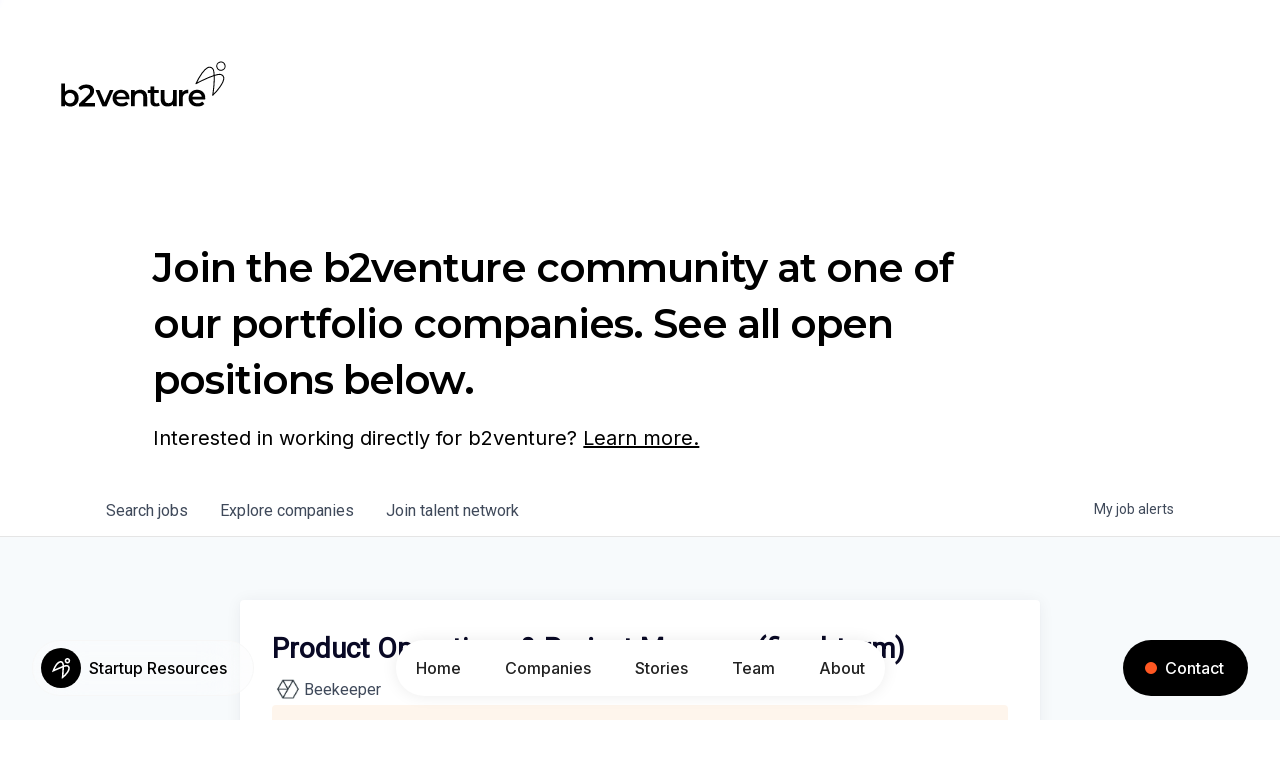

--- FILE ---
content_type: text/html; charset=utf-8
request_url: https://jobs.b2venture.vc/companies/beekeeper/jobs/31450817-product-operations-project-manager-fixed-term
body_size: 33561
content:
<!DOCTYPE html><html lang="en"><head><link rel="shortcut icon" href="https://cdn.filepicker.io/api/file/T3MVmCcTvGx6rnNhXyk6" data-next-head=""/><title data-next-head="">Product Operations &amp; Project Manager (fixed-term) @ Beekeeper | b2venture Job Board</title><meta name="description" property="og:description" content="Search job openings across the b2venture network." data-next-head=""/><meta charSet="utf-8" data-next-head=""/><meta name="viewport" content="initial-scale=1.0, width=device-width" data-next-head=""/><link rel="apple-touch-icon" sizes="180x180" href="https://cdn.filepicker.io/api/file/T3MVmCcTvGx6rnNhXyk6" data-next-head=""/><link rel="icon" type="image/png" sizes="32x32" href="https://cdn.filepicker.io/api/file/T3MVmCcTvGx6rnNhXyk6" data-next-head=""/><link rel="icon" type="image/png" sizes="16x16" href="https://cdn.filepicker.io/api/file/T3MVmCcTvGx6rnNhXyk6" data-next-head=""/><link rel="shortcut icon" href="https://cdn.filepicker.io/api/file/T3MVmCcTvGx6rnNhXyk6" data-next-head=""/><meta name="url" property="og:url" content="https://jobs.b2venture.vc" data-next-head=""/><meta name="type" property="og:type" content="website" data-next-head=""/><meta name="title" property="og:title" content="b2venture Job Board" data-next-head=""/><meta name="image" property="og:image" content="http://cdn.filepicker.io/api/file/b0q9DmEHTMaZFKFmXU3a" data-next-head=""/><meta name="secure_url" property="og:image:secure_url" content="https://cdn.filepicker.io/api/file/b0q9DmEHTMaZFKFmXU3a" data-next-head=""/><meta name="twitter:card" content="summary_large_image" data-next-head=""/><meta name="twitter:image" content="https://cdn.filepicker.io/api/file/b0q9DmEHTMaZFKFmXU3a" data-next-head=""/><meta name="twitter:title" content="b2venture Job Board" data-next-head=""/><meta name="twitter:description" content="Search job openings across the b2venture network." data-next-head=""/><meta name="google-site-verification" content="CQNnZQRH0dvJgCqWABp64ULhLI69C53ULhWdJemAW_w" data-next-head=""/><script>!function(){var analytics=window.analytics=window.analytics||[];if(!analytics.initialize)if(analytics.invoked)window.console&&console.error&&console.error("Segment snippet included twice.");else{analytics.invoked=!0;analytics.methods=["trackSubmit","trackClick","trackLink","trackForm","pageview","identify","reset","group","track","ready","alias","debug","page","once","off","on","addSourceMiddleware","addIntegrationMiddleware","setAnonymousId","addDestinationMiddleware"];analytics.factory=function(e){return function(){if(window.analytics.initialized)return window.analytics[e].apply(window.analytics,arguments);var i=Array.prototype.slice.call(arguments);i.unshift(e);analytics.push(i);return analytics}};for(var i=0;i<analytics.methods.length;i++){var key=analytics.methods[i];analytics[key]=analytics.factory(key)}analytics.load=function(key,i){var t=document.createElement("script");t.type="text/javascript";t.async=!0;t.src="https://an.getro.com/analytics.js/v1/" + key + "/analytics.min.js";var n=document.getElementsByTagName("script")[0];n.parentNode.insertBefore(t,n);analytics._loadOptions=i};analytics._writeKey="VKRqdgSBA3lFoZSlbeHbrzqQkLPBcP7W";;analytics.SNIPPET_VERSION="4.16.1";
analytics.load("VKRqdgSBA3lFoZSlbeHbrzqQkLPBcP7W");

}}();</script><link rel="stylesheet" href="https://cdn-customers.getro.com/b2venture/style.react.css??v=e2e07cf66c16dd27219fe7ec4d3c7b7ec360d381"/><link rel="preload" href="https://cdn.getro.com/assets/_next/static/css/b1414ae24606c043.css" as="style"/><link rel="stylesheet" href="https://cdn.getro.com/assets/_next/static/css/b1414ae24606c043.css" data-n-g=""/><noscript data-n-css=""></noscript><script defer="" nomodule="" src="https://cdn.getro.com/assets/_next/static/chunks/polyfills-42372ed130431b0a.js"></script><script id="jquery" src="https://ajax.googleapis.com/ajax/libs/jquery/3.6.0/jquery.min.js" defer="" data-nscript="beforeInteractive"></script><script src="https://cdn.getro.com/assets/_next/static/chunks/webpack-ab58b860c16628b6.js" defer=""></script><script src="https://cdn.getro.com/assets/_next/static/chunks/framework-a008f048849dfc11.js" defer=""></script><script src="https://cdn.getro.com/assets/_next/static/chunks/main-4151966bb5b4038b.js" defer=""></script><script src="https://cdn.getro.com/assets/_next/static/chunks/pages/_app-52002506ec936253.js" defer=""></script><script src="https://cdn.getro.com/assets/_next/static/chunks/a86620fd-3b4606652f1c2476.js" defer=""></script><script src="https://cdn.getro.com/assets/_next/static/chunks/8230-afd6e299f7a6ae33.js" defer=""></script><script src="https://cdn.getro.com/assets/_next/static/chunks/4000-0acb5a82151cbee6.js" defer=""></script><script src="https://cdn.getro.com/assets/_next/static/chunks/9091-5cd776e8ee5ad3a3.js" defer=""></script><script src="https://cdn.getro.com/assets/_next/static/chunks/1637-66b68fc38bc6d10a.js" defer=""></script><script src="https://cdn.getro.com/assets/_next/static/chunks/3676-4975c339fc5bc499.js" defer=""></script><script src="https://cdn.getro.com/assets/_next/static/chunks/9358-87cc633cf780c23e.js" defer=""></script><script src="https://cdn.getro.com/assets/_next/static/chunks/9117-6f216abbf55ba8cd.js" defer=""></script><script src="https://cdn.getro.com/assets/_next/static/chunks/1446-b10012f4e22f3c87.js" defer=""></script><script src="https://cdn.getro.com/assets/_next/static/chunks/5355-7de2c819d8cad6ea.js" defer=""></script><script src="https://cdn.getro.com/assets/_next/static/chunks/9582-aa7f986fdb36f43c.js" defer=""></script><script src="https://cdn.getro.com/assets/_next/static/chunks/pages/companies/%5BcompanySlug%5D/jobs/%5BjobSlug%5D-76ab4cf3f421472f.js" defer=""></script><script src="https://cdn.getro.com/assets/_next/static/wVUNz74L36J38sTj2A9V4/_buildManifest.js" defer=""></script><script src="https://cdn.getro.com/assets/_next/static/wVUNz74L36J38sTj2A9V4/_ssgManifest.js" defer=""></script><meta name="sentry-trace" content="5de6e5c74343a43789f1232ec4a9c41c-bb7422f4054c1aa8-0"/><meta name="baggage" content="sentry-environment=production,sentry-release=08a5512cff5c0e51019517bf0630219b287ce933,sentry-public_key=99c84790fa184cf49c16c34cd7113f75,sentry-trace_id=5de6e5c74343a43789f1232ec4a9c41c,sentry-org_id=129958,sentry-sampled=false,sentry-sample_rand=0.8146873255456666,sentry-sample_rate=0.033"/><style data-styled="" data-styled-version="5.3.11">.gVRrUK{box-sizing:border-box;margin:0;min-width:0;font-family:-apple-system,BlinkMacSystemFont,'Segoe UI','Roboto','Oxygen','Ubuntu','Cantarell','Fira Sans','Droid Sans','Helvetica Neue','sans-serif';font-weight:400;font-style:normal;font-size:16px;color:#3F495A;}/*!sc*/
.fyPcag{box-sizing:border-box;margin:0;min-width:0;background-color:#F7FAFC;min-height:100vh;-webkit-flex-direction:column;-ms-flex-direction:column;flex-direction:column;-webkit-align-items:stretch;-webkit-box-align:stretch;-ms-flex-align:stretch;align-items:stretch;}/*!sc*/
.dKubqp{box-sizing:border-box;margin:0;min-width:0;}/*!sc*/
.elbZCm{box-sizing:border-box;margin:0;min-width:0;width:100%;}/*!sc*/
.dFKghv{box-sizing:border-box;margin:0;min-width:0;box-shadow:0 1px 0 0 #e5e5e5;-webkit-flex-direction:row;-ms-flex-direction:row;flex-direction:row;width:100%;background-color:#ffffff;}/*!sc*/
.byBMUo{box-sizing:border-box;margin:0;min-width:0;max-width:100%;width:100%;margin-left:auto;margin-right:auto;}/*!sc*/
@media screen and (min-width:40em){.byBMUo{width:100%;}}/*!sc*/
@media screen and (min-width:65em){.byBMUo{width:1100px;}}/*!sc*/
.bhqgWy{box-sizing:border-box;margin:0;min-width:0;color:#4900FF;position:relative;-webkit-text-decoration:none;text-decoration:none;-webkit-transition:all ease 0.3s;transition:all ease 0.3s;text-transform:capitalize;-webkit-order:0;-ms-flex-order:0;order:0;padding-left:8px;padding-right:8px;padding-top:16px;padding-bottom:16px;font-size:16px;color:#3F495A;display:-webkit-box;display:-webkit-flex;display:-ms-flexbox;display:flex;-webkit-align-items:baseline;-webkit-box-align:baseline;-ms-flex-align:baseline;align-items:baseline;}/*!sc*/
@media screen and (min-width:40em){.bhqgWy{text-transform:capitalize;}}/*!sc*/
@media screen and (min-width:65em){.bhqgWy{text-transform:unset;}}/*!sc*/
.bhqgWy span{display:none;}/*!sc*/
.bhqgWy::after{content:'';position:absolute;left:0;right:0;bottom:0;height:0.125rem;background-color:#4900FF;opacity:0;-webkit-transition:opacity 0.3s;transition:opacity 0.3s;}/*!sc*/
.bhqgWy:hover{color:#3F495A;}/*!sc*/
.bhqgWy:active{background-color:#F7FAFC;-webkit-transform:scale(.94);-ms-transform:scale(.94);transform:scale(.94);}/*!sc*/
.bhqgWy.active{font-weight:600;color:#090925;}/*!sc*/
.bhqgWy.active::after{opacity:1;}/*!sc*/
@media screen and (min-width:40em){.bhqgWy{padding-left:16px;padding-right:16px;}}/*!sc*/
.ekJmTQ{box-sizing:border-box;margin:0;min-width:0;display:none;}/*!sc*/
@media screen and (min-width:40em){.ekJmTQ{display:none;}}/*!sc*/
@media screen and (min-width:65em){.ekJmTQ{display:inline-block;}}/*!sc*/
.fWatEX{box-sizing:border-box;margin:0;min-width:0;color:#4900FF;position:relative;-webkit-text-decoration:none;text-decoration:none;-webkit-transition:all ease 0.3s;transition:all ease 0.3s;text-transform:capitalize;-webkit-order:1;-ms-flex-order:1;order:1;padding-left:8px;padding-right:8px;padding-top:16px;padding-bottom:16px;font-size:16px;color:#3F495A;display:-webkit-box;display:-webkit-flex;display:-ms-flexbox;display:flex;-webkit-align-items:baseline;-webkit-box-align:baseline;-ms-flex-align:baseline;align-items:baseline;}/*!sc*/
@media screen and (min-width:40em){.fWatEX{text-transform:capitalize;}}/*!sc*/
@media screen and (min-width:65em){.fWatEX{text-transform:unset;}}/*!sc*/
.fWatEX span{display:none;}/*!sc*/
.fWatEX::after{content:'';position:absolute;left:0;right:0;bottom:0;height:0.125rem;background-color:#4900FF;opacity:0;-webkit-transition:opacity 0.3s;transition:opacity 0.3s;}/*!sc*/
.fWatEX:hover{color:#3F495A;}/*!sc*/
.fWatEX:active{background-color:#F7FAFC;-webkit-transform:scale(.94);-ms-transform:scale(.94);transform:scale(.94);}/*!sc*/
.fWatEX.active{font-weight:600;color:#090925;}/*!sc*/
.fWatEX.active::after{opacity:1;}/*!sc*/
@media screen and (min-width:40em){.fWatEX{padding-left:16px;padding-right:16px;}}/*!sc*/
.eOYVLz{box-sizing:border-box;margin:0;min-width:0;color:#4900FF;position:relative;-webkit-text-decoration:none;text-decoration:none;-webkit-transition:all ease 0.3s;transition:all ease 0.3s;text-transform:unset;-webkit-order:2;-ms-flex-order:2;order:2;padding-left:8px;padding-right:8px;padding-top:16px;padding-bottom:16px;font-size:16px;color:#3F495A;display:-webkit-box;display:-webkit-flex;display:-ms-flexbox;display:flex;-webkit-align-items:center;-webkit-box-align:center;-ms-flex-align:center;align-items:center;}/*!sc*/
.eOYVLz span{display:none;}/*!sc*/
.eOYVLz::after{content:'';position:absolute;left:0;right:0;bottom:0;height:0.125rem;background-color:#4900FF;opacity:0;-webkit-transition:opacity 0.3s;transition:opacity 0.3s;}/*!sc*/
.eOYVLz:hover{color:#3F495A;}/*!sc*/
.eOYVLz:active{background-color:#F7FAFC;-webkit-transform:scale(.94);-ms-transform:scale(.94);transform:scale(.94);}/*!sc*/
.eOYVLz.active{font-weight:600;color:#090925;}/*!sc*/
.eOYVLz.active::after{opacity:1;}/*!sc*/
@media screen and (min-width:40em){.eOYVLz{padding-left:16px;padding-right:16px;}}/*!sc*/
.jQZwAb{box-sizing:border-box;margin:0;min-width:0;display:inline-block;}/*!sc*/
@media screen and (min-width:40em){.jQZwAb{display:inline-block;}}/*!sc*/
@media screen and (min-width:65em){.jQZwAb{display:none;}}/*!sc*/
.ioCEHO{box-sizing:border-box;margin:0;min-width:0;margin-left:auto;margin-right:16px;text-align:left;-webkit-flex-direction:column;-ms-flex-direction:column;flex-direction:column;-webkit-order:9999;-ms-flex-order:9999;order:9999;}/*!sc*/
@media screen and (min-width:40em){.ioCEHO{margin-right:16px;}}/*!sc*/
@media screen and (min-width:65em){.ioCEHO{margin-right:0;}}/*!sc*/
.iJaGyT{box-sizing:border-box;margin:0;min-width:0;position:relative;cursor:pointer;-webkit-transition:all ease 0.3s;transition:all ease 0.3s;border-radius:4px;font-size:16px;font-weight:500;display:-webkit-box;display:-webkit-flex;display:-ms-flexbox;display:flex;-webkit-tap-highlight-color:transparent;-webkit-align-items:center;-webkit-box-align:center;-ms-flex-align:center;align-items:center;font-family:-apple-system,BlinkMacSystemFont,'Segoe UI','Roboto','Oxygen','Ubuntu','Cantarell','Fira Sans','Droid Sans','Helvetica Neue','sans-serif';color:#3F495A;background-color:#FFFFFF;border-style:solid;border-color:#A3B1C2;border-width:1px;border:none;border-color:transparent;width:small;height:small;margin-top:8px;padding:8px 16px;padding-right:0;-webkit-align-self:center;-ms-flex-item-align:center;align-self:center;font-size:14px;}/*!sc*/
.iJaGyT:active{-webkit-transform:scale(.94);-ms-transform:scale(.94);transform:scale(.94);box-shadow:inset 0px 1.875px 1.875px rgba(0,0,0,0.12);}/*!sc*/
.iJaGyT:disabled{color:#A3B1C2;}/*!sc*/
.iJaGyT:hover{background-color:#F7FAFC;}/*!sc*/
.iJaGyT [role="progressbar"] > div > div{border-color:rgba(63,73,90,0.2);border-top-color:#090925;}/*!sc*/
@media screen and (min-width:40em){.iJaGyT{border-color:#A3B1C2;}}/*!sc*/
@media screen and (min-width:40em){.iJaGyT{padding-right:16px;}}/*!sc*/
.jUfIjB{box-sizing:border-box;margin:0;min-width:0;display:none;}/*!sc*/
@media screen and (min-width:40em){.jUfIjB{display:block;}}/*!sc*/
.iqghoL{box-sizing:border-box;margin:0;min-width:0;margin-left:auto !important;margin-right:auto !important;box-sizing:border-box;max-width:100%;position:static;z-index:1;margin-left:auto;margin-right:auto;width:100%;padding-top:0;padding-left:16px;padding-right:16px;padding-bottom:64px;}/*!sc*/
@media screen and (min-width:40em){.iqghoL{width:100%;}}/*!sc*/
@media screen and (min-width:65em){.iqghoL{width:1132px;}}/*!sc*/
.ebGWQq{box-sizing:border-box;margin:0;min-width:0;-webkit-box-pack:justify;-webkit-justify-content:space-between;-ms-flex-pack:justify;justify-content:space-between;margin-bottom:24px;-webkit-flex-direction:column;-ms-flex-direction:column;flex-direction:column;width:100%;}/*!sc*/
@media screen and (min-width:40em){.ebGWQq{-webkit-flex-direction:row;-ms-flex-direction:row;flex-direction:row;}}/*!sc*/
@media screen and (min-width:65em){.ebGWQq{-webkit-flex-direction:row;-ms-flex-direction:row;flex-direction:row;}}/*!sc*/
.dsHaKT{box-sizing:border-box;margin:0;min-width:0;gap:24px;-webkit-flex-direction:column;-ms-flex-direction:column;flex-direction:column;width:100%;}/*!sc*/
.iaKmHE{box-sizing:border-box;margin:0;min-width:0;font-size:28px;margin-bottom:8px;color:#090925;}/*!sc*/
.iKYCNv{box-sizing:border-box;margin:0;min-width:0;-webkit-column-gap:8px;column-gap:8px;cursor:pointer;-webkit-align-items:center;-webkit-box-align:center;-ms-flex-align:center;align-items:center;}/*!sc*/
.iKYCNv color{main:#3F495A;dark:#090925;subtle:#67738B;placeholder:#8797AB;link:#3F495A;link-accent:#4900FF;error:#D90218;}/*!sc*/
.hRzXmX{box-sizing:border-box;margin:0;min-width:0;width:32px;}/*!sc*/
.ijjZxr{box-sizing:border-box;margin:0;min-width:0;margin-bottom:16px;}/*!sc*/
.kGAAEy{box-sizing:border-box;margin:0;min-width:0;-webkit-flex-direction:column;-ms-flex-direction:column;flex-direction:column;gap:8px;}/*!sc*/
.dkjSzf{box-sizing:border-box;margin:0;min-width:0;font-weight:600;font-size:14px;color:#090925;}/*!sc*/
.eRlSKr{box-sizing:border-box;margin:0;min-width:0;color:#3F495A!important;font-weight:500;}/*!sc*/
.lhPfhV{box-sizing:border-box;margin:0;min-width:0;-webkit-column-gap:8px;column-gap:8px;-webkit-box-pack:justify;-webkit-justify-content:space-between;-ms-flex-pack:justify;justify-content:space-between;}/*!sc*/
.hQNFTd{box-sizing:border-box;margin:0;min-width:0;row-gap:8px;-webkit-flex-direction:column;-ms-flex-direction:column;flex-direction:column;}/*!sc*/
.fLzXDu{box-sizing:border-box;margin:0;min-width:0;font-size:14px;color:#67738B;}/*!sc*/
.crBMPy{box-sizing:border-box;margin:0;min-width:0;margin-top:40px;}/*!sc*/
.crBMPy li:not(:last-child){margin-bottom:8px;}/*!sc*/
.crBMPy p,.crBMPy span,.crBMPy div,.crBMPy li,.crBMPy ol,.crBMPy ul{color:#3F495A;font-size:16px!important;line-height:140%!important;margin:0 auto 16px;}/*!sc*/
.crBMPy h1,.crBMPy h2,.crBMPy h3,.crBMPy h4,.crBMPy h5,.crBMPy h6{color:#090925;}/*!sc*/
.crBMPy h4,.crBMPy h5,.crBMPy h6{font-size:16px;margin:0 auto 16px;}/*!sc*/
.crBMPy h1:not(:first-child){font-size:24px;margin:48px auto 16px;}/*!sc*/
.crBMPy h2:not(:first-child){font-size:20px;margin:32px auto 16px;}/*!sc*/
.crBMPy h3:not(:first-child){font-size:18px;margin:24px auto 16px;}/*!sc*/
.crBMPy ul{padding:0 0 0 32px;}/*!sc*/
.crBMPy a{color:#3F495A !important;}/*!sc*/
.iIGtVd{box-sizing:border-box;margin:0;min-width:0;max-width:600px;margin:0 auto;}/*!sc*/
.friAmK{box-sizing:border-box;margin:0;min-width:0;padding-bottom:40px;margin-top:40px;}/*!sc*/
.bOyPTM{box-sizing:border-box;margin:0;min-width:0;gap:40px;margin-top:40px;-webkit-align-items:center;-webkit-box-align:center;-ms-flex-align:center;align-items:center;-webkit-box-pack:justify;-webkit-justify-content:space-between;-ms-flex-pack:justify;justify-content:space-between;-webkit-flex-direction:column;-ms-flex-direction:column;flex-direction:column;}/*!sc*/
@media screen and (min-width:40em){.bOyPTM{-webkit-flex-direction:row;-ms-flex-direction:row;flex-direction:row;}}/*!sc*/
.kkTXM{box-sizing:border-box;margin:0;min-width:0;-webkit-text-decoration-line:underline;text-decoration-line:underline;cursor:pointer;display:block;text-align:center;color:#3F495A !important;font-size:14px;line-height:22px;}/*!sc*/
.fIUOoG{box-sizing:border-box;margin:0;min-width:0;justify-self:flex-end;margin-top:auto;-webkit-flex-direction:row;-ms-flex-direction:row;flex-direction:row;width:100%;background-color:transparent;padding-top:32px;padding-bottom:32px;}/*!sc*/
.Jizzq{box-sizing:border-box;margin:0;min-width:0;width:100%;margin-left:auto;margin-right:auto;-webkit-flex-direction:column;-ms-flex-direction:column;flex-direction:column;text-align:center;}/*!sc*/
@media screen and (min-width:40em){.Jizzq{width:1100px;}}/*!sc*/
.fONCsf{box-sizing:border-box;margin:0;min-width:0;color:#4900FF;-webkit-align-self:center;-ms-flex-item-align:center;align-self:center;margin-bottom:16px;color:#090925;width:120px;}/*!sc*/
.bfORaf{box-sizing:border-box;margin:0;min-width:0;color:currentColor;width:100%;height:auto;}/*!sc*/
.gkPOSa{box-sizing:border-box;margin:0;min-width:0;-webkit-flex-direction:row;-ms-flex-direction:row;flex-direction:row;-webkit-box-pack:center;-webkit-justify-content:center;-ms-flex-pack:center;justify-content:center;-webkit-flex-wrap:wrap;-ms-flex-wrap:wrap;flex-wrap:wrap;}/*!sc*/
.hDtUlk{box-sizing:border-box;margin:0;min-width:0;-webkit-appearance:none;-moz-appearance:none;appearance:none;display:inline-block;text-align:center;line-height:inherit;-webkit-text-decoration:none;text-decoration:none;font-size:inherit;padding-left:16px;padding-right:16px;padding-top:8px;padding-bottom:8px;color:#ffffff;background-color:#4900FF;border:none;border-radius:4px;padding-left:8px;padding-right:8px;font-size:16px;position:relative;z-index:2;cursor:pointer;-webkit-transition:all ease 0.3s;transition:all ease 0.3s;border-radius:4px;font-weight:500;display:-webkit-box;display:-webkit-flex;display:-ms-flexbox;display:flex;-webkit-tap-highlight-color:transparent;-webkit-align-items:center;-webkit-box-align:center;-ms-flex-align:center;align-items:center;font-family:-apple-system,BlinkMacSystemFont,'Segoe UI','Roboto','Oxygen','Ubuntu','Cantarell','Fira Sans','Droid Sans','Helvetica Neue','sans-serif';color:#3F495A;background-color:transparent;border-style:solid;border-color:#A3B1C2;border-width:1px;border:none;-webkit-box-pack:unset;-webkit-justify-content:unset;-ms-flex-pack:unset;justify-content:unset;-webkit-text-decoration:none;text-decoration:none;white-space:nowrap;margin-right:16px;padding:0;color:#67738B;padding-top:4px;padding-bottom:4px;font-size:12px;}/*!sc*/
.hDtUlk:active{-webkit-transform:scale(.94);-ms-transform:scale(.94);transform:scale(.94);box-shadow:inset 0px 1.875px 1.875px rgba(0,0,0,0.12);}/*!sc*/
.hDtUlk:disabled{color:#A3B1C2;}/*!sc*/
.hDtUlk:hover{-webkit-text-decoration:underline;text-decoration:underline;}/*!sc*/
.hDtUlk [role="progressbar"] > div > div{border-color:rgba(63,73,90,0.2);border-top-color:#090925;}/*!sc*/
data-styled.g1[id="sc-aXZVg"]{content:"gVRrUK,fyPcag,dKubqp,elbZCm,dFKghv,byBMUo,bhqgWy,ekJmTQ,fWatEX,eOYVLz,jQZwAb,ioCEHO,iJaGyT,jUfIjB,iqghoL,ebGWQq,dsHaKT,iaKmHE,iKYCNv,hRzXmX,ijjZxr,kGAAEy,dkjSzf,eRlSKr,lhPfhV,hQNFTd,fLzXDu,crBMPy,iIGtVd,friAmK,bOyPTM,kkTXM,fIUOoG,Jizzq,fONCsf,bfORaf,gkPOSa,hDtUlk,"}/*!sc*/
.fteAEG{display:-webkit-box;display:-webkit-flex;display:-ms-flexbox;display:flex;}/*!sc*/
data-styled.g2[id="sc-gEvEer"]{content:"fteAEG,"}/*!sc*/
.eBWkFz{box-sizing:border-box;margin:0;min-width:0;padding:32px;box-shadow:0px 1px 2px 0px rgba(27,36,50,0.04),0px 1px 16px 0px rgba(27,36,50,0.06);border-radius:4px;background-color:#FFFFFF;margin-left:auto;margin-right:auto;width:100%;-webkit-flex-direction:column;-ms-flex-direction:column;flex-direction:column;padding-left:16px;padding-right:16px;margin-top:64px;max-width:800px;margin-left:auto;margin-right:auto;}/*!sc*/
@media screen and (min-width:40em){.eBWkFz{padding-left:32px;padding-right:32px;}}/*!sc*/
.jBogQf{box-sizing:border-box;margin:0;min-width:0;position:relative;width:100%;-webkit-align-items:start;-webkit-box-align:start;-ms-flex-align:start;align-items:start;}/*!sc*/
.ddKpAl{box-sizing:border-box;margin:0;min-width:0;-webkit-flex:1 1;-ms-flex:1 1;flex:1 1;}/*!sc*/
.VWXkL{box-sizing:border-box;margin:0;min-width:0;position:relative;font-weight:500;color:#3F495A;height:100%;width:100%;border-radius:4px;}/*!sc*/
.cVYRew{box-sizing:border-box;margin:0;min-width:0;max-width:100%;height:auto;border-radius:4px;overflow:hidden;object-fit:contain;width:100%;height:100%;}/*!sc*/
.hPknKP{box-sizing:border-box;margin:0;min-width:0;background-color:#FEF5EC;text-align:left;-webkit-align-items:flex-start;-webkit-box-align:flex-start;-ms-flex-align:flex-start;align-items:flex-start;-webkit-flex:0 0 auto;-ms-flex:0 0 auto;flex:0 0 auto;padding:16px;border-radius:4px;line-height:1.4;gap:16px;}/*!sc*/
.jDfdPi{box-sizing:border-box;margin:0;min-width:0;height:20px;width:20px;}/*!sc*/
.kgAlEH{box-sizing:border-box;margin:0;min-width:0;color:#DE7B02;-webkit-align-items:center;-webkit-box-align:center;-ms-flex-align:center;align-items:center;-webkit-flex:0 0 auto;-ms-flex:0 0 auto;flex:0 0 auto;}/*!sc*/
.cYMjnh{box-sizing:border-box;margin:0;min-width:0;font-weight:500;font-size:14px;color:#3F495A;}/*!sc*/
.exMvxQ{box-sizing:border-box;margin:0;min-width:0;-webkit-text-decoration:none;text-decoration:none;color:currentColor;width:100%;height:auto;}/*!sc*/
data-styled.g3[id="sc-eqUAAy"]{content:"eBWkFz,jBogQf,ddKpAl,VWXkL,cVYRew,hPknKP,jDfdPi,kgAlEH,cYMjnh,exMvxQ,"}/*!sc*/
.gQycbC{display:-webkit-box;display:-webkit-flex;display:-ms-flexbox;display:flex;}/*!sc*/
data-styled.g4[id="sc-fqkvVR"]{content:"gQycbC,"}/*!sc*/
</style></head><body id="main-wrapper" class="custom-design-b2venture"><div id="root"></div><div id="__next"><div class="sc-aXZVg gVRrUK"><div class="" style="position:fixed;top:0;left:0;height:2px;background:transparent;z-index:99999999999;width:100%"><div class="" style="height:100%;background:#4900FF;transition:all 500ms ease;width:0%"><div style="box-shadow:0 0 10px #4900FF, 0 0 10px #4900FF;width:5%;opacity:1;position:absolute;height:100%;transition:all 500ms ease;transform:rotate(3deg) translate(0px, -4px);left:-10rem"></div></div></div><div id="wlc-main" class="sc-aXZVg sc-gEvEer fyPcag fteAEG network-container"><div data-testid="custom-header" id="b2venture-custom-header" class="sc-aXZVg dKubqp b2venture-custom-part">
<div class="cd-wrapper body">
  <div class="logo-container-lottie wf-section">
    <div class="_1440-container left" >
      <div class="logo-header-wrapper">
        <a
          href="https://www.b2venture.vc/"
          aria-current="page"
          class="logo-link-wrapper w-inline-block w--current"
          ><div
            data-w-id="e2cb7f7e-3c8e-594b-80e2-92333c0503ce"
            data-is-ix2-target="1"
            class="logo-lottie-animation"
            data-animation-type="lottie"
            data-src="https://assets-global.website-files.com/63e0fe09af2c8765b5730267/6405eea21f85c3026443270b_btvlogo_lottie_neu_.json"
            data-loop="1"
            data-direction="1"
            data-autoplay="0"
            data-renderer="svg"
            data-default-duration="3.9706371422432745"
            data-duration="0"
          >
            <svg
              xmlns="http://www.w3.org/2000/svg"
              viewBox="0 0 1020 420"
              width="1020"
              height="420"
              preserveAspectRatio="xMidYMid meet"
              style="
                width: 100%;
                height: 100%;
                transform: translate3d(0px, 0px, 0px);
              "
            >
              <defs>
                <clipPath id="__lottie_element_4">
                  <rect width="1020" height="420" x="0" y="0"></rect>
                </clipPath>
                <mask id="__lottie_element_11" mask-type="alpha">
                  <g
                    transform="matrix(1,0,0,1,30,77.5)"
                    opacity="1"
                    style="display: block"
                  >
                    <g
                      opacity="1"
                      transform="matrix(1,0,0,1,252.4499969482422,215.093994140625)"
                    >
                      <path
                        fill="rgb(0,0,0)"
                        fill-opacity="1"
                        d=" M31.25,-48 C31.25,-48 0.3499999940395355,23.200000762939453 0.3499999940395355,23.200000762939453 C0.3499999940395355,23.200000762939453 -29.549999237060547,-48 -29.549999237060547,-48 C-29.549999237060547,-48 -52.75,-48 -52.75,-48 C-52.75,-48 -11.550000190734863,48 -11.550000190734863,48 C-11.550000190734863,48 11.649999618530273,48 11.649999618530273,48 C11.649999618530273,48 52.75,-48 52.75,-48 C52.75,-48 31.25,-48 31.25,-48z"
                      ></path>
                    </g>
                    <g
                      opacity="1"
                      transform="matrix(1,0,0,1,348.8500061035156,214.99400329589844)"
                    >
                      <path
                        fill="rgb(0,0,0)"
                        fill-opacity="1"
                        d=" M-23.850000381469727,-17.399999618530273 C-21.549999237060547,-21.700000762939453 -18.350000381469727,-25 -14.050000190734863,-27.399999618530273 C-9.75,-29.700000762939453 -4.949999809265137,-30.899999618530273 0.44999998807907104,-30.899999618530273 C5.949999809265137,-30.899999618530273 10.75,-29.700000762939453 14.850000381469727,-27.399999618530273 C18.950000762939453,-25.100000381469727 22.149999618530273,-21.799999237060547 24.450000762939453,-17.5 C26.049999237060547,-14.5 27.049999237060547,-11.199999809265137 27.549999237060547,-7.699999809265137 C27.549999237060547,-7.699999809265137 -26.850000381469727,-7.699999809265137 -26.850000381469727,-7.699999809265137 C-26.350000381469727,-11.199999809265137 -25.350000381469727,-14.399999618530273 -23.850000381469727,-17.399999618530273z M25.450000762939453,-43 C18.149999618530273,-47.099998474121094 9.850000381469727,-49.20000076293945 0.44999998807907104,-49.20000076293945 C-9.149999618530273,-49.20000076293945 -17.649999618530273,-47.099998474121094 -25.149999618530273,-42.79999923706055 C-32.650001525878906,-38.5 -38.54999923706055,-32.70000076293945 -42.75,-25.399999618530273 C-47.04999923706055,-18 -49.150001525878906,-9.600000381469727 -49.150001525878906,0 C-49.150001525878906,9.600000381469727 -46.95000076293945,18.100000381469727 -42.54999923706055,25.399999618530273 C-38.150001525878906,32.79999923706055 -32.04999923706055,38.599998474121094 -24.049999237060547,42.79999923706055 C-16.049999237060547,47.099998474121094 -6.75,49.20000076293945 3.950000047683716,49.20000076293945 C12.350000381469727,49.20000076293945 19.75,47.900001525878906 26.350000381469727,45.20000076293945 C32.849998474121094,42.599998474121094 38.349998474121094,38.70000076293945 42.849998474121094,33.70000076293945 C42.849998474121094,33.70000076293945 30.649999618530273,19.700000762939453 30.649999618530273,19.700000762939453 C27.25,23.200000762939453 23.450000762939453,25.799999237060547 19.149999618530273,27.600000381469727 C14.850000381469727,29.399999618530273 9.949999809265137,30.299999237060547 4.550000190734863,30.299999237060547 C-1.850000023841858,30.299999237060547 -7.349999904632568,29.100000381469727 -12.149999618530273,26.600000381469727 C-16.950000762939453,24.100000381469727 -20.649999618530273,20.700000762939453 -23.25,16.299999237060547 C-24.850000381469727,13.5 -25.950000762939453,10.399999618530273 -26.549999237060547,7.099999904632568 C-26.549999237060547,7.099999904632568 48.75,7.099999904632568 48.75,7.099999904632568 C48.849998474121094,6.099999904632568 48.95000076293945,5 49.04999923706055,3.799999952316284 C49.150001525878906,2.5 49.150001525878906,1.5 49.150001525878906,0.699999988079071 C49.150001525878906,-9.5 47.04999923706055,-18.299999237060547 42.849998474121094,-25.700000762939453 C38.45000076293945,-33.099998474121094 32.75,-38.79999923706055 25.450000762939453,-43z"
                      ></path>
                    </g>
                    <g
                      opacity="1"
                      transform="matrix(1,0,0,1,454.1499938964844,214.44400024414062)"
                    >
                      <path
                        fill="rgb(0,0,0)"
                        fill-opacity="1"
                        d=" M27.75,-44.150001525878906 C21.850000381469727,-47.150001525878906 14.949999809265137,-48.650001525878906 7.150000095367432,-48.650001525878906 C-1.25,-48.650001525878906 -8.649999618530273,-46.95000076293945 -15.050000190734863,-43.650001525878906 C-19.350000381469727,-41.349998474121094 -22.850000381469727,-38.45000076293945 -25.75,-34.95000076293945 C-25.75,-34.95000076293945 -25.75,-47.45000076293945 -25.75,-47.45000076293945 C-25.75,-47.45000076293945 -47.150001525878906,-47.45000076293945 -47.150001525878906,-47.45000076293945 C-47.150001525878906,-47.45000076293945 -47.150001525878906,48.54999923706055 -47.150001525878906,48.54999923706055 C-47.150001525878906,48.54999923706055 -24.850000381469727,48.54999923706055 -24.850000381469727,48.54999923706055 C-24.850000381469727,48.54999923706055 -24.850000381469727,0.05000000074505806 -24.850000381469727,0.05000000074505806 C-24.850000381469727,-6.449999809265137 -23.75,-11.75 -21.549999237060547,-16.049999237060547 C-19.350000381469727,-20.25 -16.149999618530273,-23.450000762939453 -12.149999618530273,-25.649999618530273 C-8.050000190734863,-27.75 -3.450000047683716,-28.850000381469727 1.850000023841858,-28.850000381469727 C9.149999618530273,-28.850000381469727 14.75,-26.75 18.75,-22.549999237060547 C22.75,-18.350000381469727 24.649999618530273,-12.050000190734863 24.649999618530273,-3.450000047683716 C24.649999618530273,-3.450000047683716 24.649999618530273,48.650001525878906 24.649999618530273,48.650001525878906 C24.649999618530273,48.650001525878906 47.150001525878906,48.650001525878906 47.150001525878906,48.650001525878906 C47.150001525878906,48.650001525878906 47.150001525878906,-6.349999904632568 47.150001525878906,-6.349999904632568 C47.150001525878906,-16.049999237060547 45.349998474121094,-24.049999237060547 41.849998474121094,-30.25 C38.349998474121094,-36.54999923706055 33.650001525878906,-41.150001525878906 27.75,-44.150001525878906z"
                      ></path>
                    </g>
                    <g
                      opacity="1"
                      transform="matrix(1,0,0,1,539.7999877929688,205.04400634765625)"
                    >
                      <path
                        fill="rgb(0,0,0)"
                        fill-opacity="1"
                        d=" M16.600000381469727,40.75 C12.300000190734863,40.75 8.899999618530273,39.45000076293945 6.5,36.95000076293945 C4.099999904632568,34.45000076293945 2.9000000953674316,30.850000381469727 2.9000000953674316,26.350000381469727 C2.9000000953674316,26.350000381469727 2.9000000953674316,-19.350000381469727 2.9000000953674316,-19.350000381469727 C2.9000000953674316,-19.350000381469727 28.799999237060547,-19.350000381469727 28.799999237060547,-19.350000381469727 C28.799999237060547,-19.350000381469727 28.799999237060547,-37.349998474121094 28.799999237060547,-37.349998474121094 C28.799999237060547,-37.349998474121094 2.9000000953674316,-37.349998474121094 2.9000000953674316,-37.349998474121094 C2.9000000953674316,-37.349998474121094 2.9000000953674316,-59.25 2.9000000953674316,-59.25 C2.9000000953674316,-59.25 -19.399999618530273,-59.25 -19.399999618530273,-59.25 C-19.399999618530273,-59.25 -19.399999618530273,-37.349998474121094 -19.399999618530273,-37.349998474121094 C-19.399999618530273,-37.349998474121094 -35.20000076293945,-37.349998474121094 -35.20000076293945,-37.349998474121094 C-35.20000076293945,-37.349998474121094 -35.20000076293945,-19.350000381469727 -35.20000076293945,-19.350000381469727 C-35.20000076293945,-19.350000381469727 -19.399999618530273,-19.350000381469727 -19.399999618530273,-19.350000381469727 C-19.399999618530273,-19.350000381469727 -19.399999618530273,27.049999237060547 -19.399999618530273,27.049999237060547 C-19.399999618530273,37.54999923706055 -16.5,45.54999923706055 -10.800000190734863,51.04999923706055 C-5,56.54999923706055 3.0999999046325684,59.25 13.600000381469727,59.25 C17.600000381469727,59.25 21.5,58.75 25.299999237060547,57.650001525878906 C29.100000381469727,56.54999923706055 32.400001525878906,54.95000076293945 35.20000076293945,52.75 C35.20000076293945,52.75 28.700000762939453,36.75 28.700000762939453,36.75 C25.600000381469727,39.45000076293945 21.5,40.75 16.600000381469727,40.75z"
                      ></path>
                    </g>
                    <g
                      opacity="1"
                      transform="matrix(1,0,0,1,627.1500244140625,215.593994140625)"
                    >
                      <path
                        fill="rgb(0,0,0)"
                        fill-opacity="1"
                        d=" M24.350000381469727,0 C24.350000381469727,6.400000095367432 23.25,11.699999809265137 21.149999618530273,16 C18.950000762939453,20.299999237060547 15.949999809265137,23.600000381469727 11.949999809265137,25.700000762939453 C7.949999809265137,27.899999618530273 3.3499999046325684,28.899999618530273 -1.850000023841858,28.899999618530273 C-8.949999809265137,28.899999618530273 -14.449999809265137,26.799999237060547 -18.350000381469727,22.5 C-22.350000381469727,18.200000762939453 -24.25,11.899999618530273 -24.25,3.4000000953674316 C-24.25,3.4000000953674316 -24.25,-48.599998474121094 -24.25,-48.599998474121094 C-24.25,-48.599998474121094 -46.95000076293945,-48.599998474121094 -46.95000076293945,-48.599998474121094 C-46.95000076293945,-48.599998474121094 -46.95000076293945,6.199999809265137 -46.95000076293945,6.199999809265137 C-46.95000076293945,15.800000190734863 -45.150001525878906,23.700000762939453 -41.650001525878906,30 C-38.150001525878906,36.29999923706055 -33.25,41 -26.950000762939453,44 C-20.75,47.099998474121094 -13.550000190734863,48.599998474121094 -5.349999904632568,48.599998474121094 C2.049999952316284,48.599998474121094 8.949999809265137,46.900001525878906 15.149999618530273,43.599998474121094 C19.350000381469727,41.400001525878906 22.75,38.400001525878906 25.549999237060547,35 C25.549999237060547,35 25.549999237060547,47.400001525878906 25.549999237060547,47.400001525878906 C25.549999237060547,47.400001525878906 46.95000076293945,47.400001525878906 46.95000076293945,47.400001525878906 C46.95000076293945,47.400001525878906 46.95000076293945,-48.599998474121094 46.95000076293945,-48.599998474121094 C46.95000076293945,-48.599998474121094 24.450000762939453,-48.599998474121094 24.450000762939453,-48.599998474121094 C24.450000762939453,-48.599998474121094 24.450000762939453,0 24.450000762939453,0 C24.450000762939453,0 24.350000381469727,0 24.350000381469727,0z"
                      ></path>
                    </g>
                    <g
                      opacity="1"
                      transform="matrix(1,0,0,1,714,214.343994140625)"
                    >
                      <path
                        fill="rgb(0,0,0)"
                        fill-opacity="1"
                        d=" M-6.199999809265137,-33.349998474121094 C-6.199999809265137,-33.349998474121094 -6.199999809265137,-47.349998474121094 -6.199999809265137,-47.349998474121094 C-6.199999809265137,-47.349998474121094 -27.600000381469727,-47.349998474121094 -27.600000381469727,-47.349998474121094 C-27.600000381469727,-47.349998474121094 -27.600000381469727,48.650001525878906 -27.600000381469727,48.650001525878906 C-27.600000381469727,48.650001525878906 -5.300000190734863,48.650001525878906 -5.300000190734863,48.650001525878906 C-5.300000190734863,48.650001525878906 -5.300000190734863,2.25 -5.300000190734863,2.25 C-5.300000190734863,-7.849999904632568 -2.799999952316284,-15.350000381469727 2.299999952316284,-20.25 C7.300000190734863,-25.149999618530273 14.199999809265137,-27.649999618530273 22.799999237060547,-27.649999618530273 C23.5,-27.649999618530273 24.299999237060547,-27.649999618530273 25.100000381469727,-27.549999237060547 C25.899999618530273,-27.450000762939453 26.799999237060547,-27.350000381469727 27.600000381469727,-27.25 C27.600000381469727,-27.25 27.600000381469727,-48.650001525878906 27.600000381469727,-48.650001525878906 C18.600000381469727,-48.650001525878906 11,-46.95000076293945 4.800000190734863,-43.54999923706055 C0.10000000149011612,-40.849998474121094 -3.5,-37.54999923706055 -6.199999809265137,-33.349998474121094z"
                      ></path>
                    </g>
                    <g
                      opacity="1"
                      transform="matrix(1,0,0,1,792.0999755859375,215.093994140625)"
                    >
                      <path
                        fill="rgb(0,0,0)"
                        fill-opacity="1"
                        d=" M-23.799999237060547,-17.5 C-21.5,-21.799999237060547 -18.299999237060547,-25.100000381469727 -14,-27.5 C-9.699999809265137,-29.799999237060547 -4.900000095367432,-31 0.5,-31 C6,-31 10.800000190734863,-29.799999237060547 14.899999618530273,-27.5 C19,-25.200000762939453 22.200000762939453,-21.899999618530273 24.5,-17.600000381469727 C26.100000381469727,-14.600000381469727 27.100000381469727,-11.300000190734863 27.600000381469727,-7.800000190734863 C27.600000381469727,-7.800000190734863 -26.799999237060547,-7.800000190734863 -26.799999237060547,-7.800000190734863 C-26.299999237060547,-11.300000190734863 -25.299999237060547,-14.5 -23.799999237060547,-17.5z M42.79999923706055,-25.700000762939453 C38.599998474121094,-33.099998474121094 32.900001525878906,-38.900001525878906 25.5,-43 C18.200000762939453,-47.099998474121094 9.899999618530273,-49.20000076293945 0.5,-49.20000076293945 C-9.100000381469727,-49.20000076293945 -17.600000381469727,-47.099998474121094 -25.100000381469727,-42.79999923706055 C-32.599998474121094,-38.5 -38.5,-32.70000076293945 -42.70000076293945,-25.399999618530273 C-47,-18 -49.099998474121094,-9.600000381469727 -49.099998474121094,0 C-49.099998474121094,9.600000381469727 -46.900001525878906,18.100000381469727 -42.5,25.399999618530273 C-38.099998474121094,32.79999923706055 -32,38.599998474121094 -24,42.79999923706055 C-16,47.099998474121094 -6.699999809265137,49.20000076293945 4,49.20000076293945 C12.399999618530273,49.20000076293945 19.899999618530273,47.900001525878906 26.399999618530273,45.20000076293945 C32.900001525878906,42.599998474121094 38.400001525878906,38.70000076293945 42.79999923706055,33.70000076293945 C42.79999923706055,33.70000076293945 30.600000381469727,19.700000762939453 30.600000381469727,19.700000762939453 C27.200000762939453,23.200000762939453 23.399999618530273,25.799999237060547 19.100000381469727,27.600000381469727 C14.800000190734863,29.399999618530273 9.899999618530273,30.299999237060547 4.5,30.299999237060547 C-1.899999976158142,30.299999237060547 -7.400000095367432,29.100000381469727 -12.199999809265137,26.600000381469727 C-17,24.100000381469727 -20.700000762939453,20.700000762939453 -23.299999237060547,16.299999237060547 C-24.899999618530273,13.5 -26,10.399999618530273 -26.600000381469727,7.099999904632568 C-26.600000381469727,7.099999904632568 48.70000076293945,7.099999904632568 48.70000076293945,7.099999904632568 C48.79999923706055,6.099999904632568 48.900001525878906,5 49,3.799999952316284 C49.099998474121094,2.5 49.099998474121094,1.5 49.099998474121094,0.699999988079071 C49.099998474121094,-9.5 47,-18.299999237060547 42.79999923706055,-25.700000762939453z"
                      ></path>
                    </g>
                  </g>
                </mask>
              </defs>
              <g clip-path="url(#__lottie_element_4)">
                <g
                  transform="matrix(1,0,0,1,30,77.5)"
                  opacity="1"
                  style="display: block"
                >
                  <g
                    opacity="1"
                    transform="matrix(1,0,0,1,50.900001525878906,196.79400634765625)"
                  >
                    <path
                      fill="rgb(0,0,0)"
                      fill-opacity="1"
                      d=" M24.200000762939453,33.95000076293945 C21.700000762939453,38.54999923706055 18.299999237060547,42.150001525878906 14,44.54999923706055 C9.699999809265137,47.04999923706055 4.900000095367432,48.25 -0.699999988079071,48.25 C-6,48.25 -10.800000190734863,47.04999923706055 -15.100000381469727,44.54999923706055 C-19.399999618530273,42.04999923706055 -22.799999237060547,38.54999923706055 -25.299999237060547,33.95000076293945 C-27.799999237060547,29.350000381469727 -29.100000381469727,24.049999237060547 -29.100000381469727,18.049999237060547 C-29.100000381469727,11.949999809265137 -27.799999237060547,6.650000095367432 -25.299999237060547,2.1500000953674316 C-22.799999237060547,-2.3499999046325684 -19.399999618530273,-5.849999904632568 -15.100000381469727,-8.25 C-10.800000190734863,-10.75 -6,-11.949999809265137 -0.699999988079071,-11.949999809265137 C4.800000190734863,-11.949999809265137 9.699999809265137,-10.75 14,-8.25 C18.299999237060547,-5.75 21.600000381469727,-2.3499999046325684 24.200000762939453,2.1500000953674316 C26.700000762939453,6.650000095367432 28,11.949999809265137 28,18.049999237060547 C28,24.049999237060547 26.700000762939453,29.350000381469727 24.200000762939453,33.95000076293945z M27.100000381469727,-25.149999618530273 C19.799999237060547,-29.25 11.5,-31.25 2.0999999046325684,-31.25 C-5.800000190734863,-31.25 -12.899999618530273,-29.450000762939453 -19.299999237060547,-25.950000762939453 C-22.799999237060547,-23.950000762939453 -25.899999618530273,-21.350000381469727 -28.600000381469727,-18.25 C-28.600000381469727,-18.25 -28.600000381469727,-67.3499984741211 -28.600000381469727,-67.3499984741211 C-28.600000381469727,-67.3499984741211 -50.900001525878906,-67.3499984741211 -50.900001525878906,-67.3499984741211 C-50.900001525878906,-67.3499984741211 -50.900001525878906,66.05000305175781 -50.900001525878906,66.05000305175781 C-50.900001525878906,66.05000305175781 -29.5,66.05000305175781 -29.5,66.05000305175781 C-29.5,66.05000305175781 -29.5,53.650001525878906 -29.5,53.650001525878906 C-26.700000762939453,57.04999923706055 -23.399999618530273,59.95000076293945 -19.600000381469727,62.04999923706055 C-13.100000381469727,65.55000305175781 -5.900000095367432,67.3499984741211 2.200000047683716,67.3499984741211 C11.5,67.3499984741211 19.899999618530273,65.3499984741211 27.200000762939453,61.25 C34.5,57.150001525878906 40.29999923706055,51.45000076293945 44.5,44.04999923706055 C48.79999923706055,36.650001525878906 50.900001525878906,28.049999237060547 50.900001525878906,18.049999237060547 C50.900001525878906,8.25 48.79999923706055,-0.3499999940395355 44.5,-7.849999904632568 C40.20000076293945,-15.25 34.400001525878906,-21.049999237060547 27.100000381469727,-25.149999618530273z"
                    ></path>
                  </g>
                  <g
                    opacity="1"
                    transform="matrix(1,0,0,1,147.90499877929688,199.45799255371094)"
                  >
                    <path
                      fill="rgb(0,0,0)"
                      fill-opacity="1"
                      d=" M23.149999618530273,12.199999809265137 C28.950000762939453,6.699999809265137 33.25,1.7000000476837158 36.25,-2.799999952316284 C39.25,-7.300000190734863 41.25,-11.5 42.349998474121094,-15.600000381469727 C43.45000076293945,-19.600000381469727 43.95000076293945,-23.700000762939453 43.95000076293945,-27.899999618530273 C43.95000076293945,-35.20000076293945 42.04999923706055,-41.599998474121094 38.349998474121094,-47 C34.650001525878906,-52.400001525878906 29.450000762939453,-56.599998474121094 22.75,-59.5 C16.049999237060547,-62.400001525878906 8.149999618530273,-63.900001525878906 -0.949999988079071,-63.900001525878906 C-11.25,-63.900001525878906 -20.549999237060547,-62.099998474121094 -28.950000762939453,-58.400001525878906 C-37.25,-54.70000076293945 -43.95000076293945,-49.599998474121094 -48.849998474121094,-43 C-48.849998474121094,-43 -32.45000076293945,-30.600000381469727 -32.45000076293945,-30.600000381469727 C-28.850000381469727,-34.900001525878906 -24.549999237060547,-38.20000076293945 -19.549999237060547,-40.29999923706055 C-14.550000190734863,-42.5 -9.050000190734863,-43.5 -3.049999952316284,-43.5 C4.75,-43.5 10.649999618530273,-41.900001525878906 14.649999618530273,-38.70000076293945 C18.649999618530273,-35.5 20.649999618530273,-31.100000381469727 20.649999618530273,-25.299999237060547 C20.649999618530273,-23 20.25,-20.600000381469727 19.549999237060547,-18 C18.850000381469727,-15.399999618530273 17.450000762939453,-12.600000381469727 15.449999809265137,-9.600000381469727 C13.449999809265137,-6.599999904632568 10.350000381469727,-3.0999999046325684 6.25,0.800000011920929 C6.25,0.800000011920929 -43.95000076293945,48.29999923706055 -43.95000076293945,48.29999923706055 C-43.95000076293945,48.29999923706055 -43.95000076293945,63.900001525878906 -43.95000076293945,63.900001525878906 C-43.95000076293945,63.900001525878906 48.849998474121094,63.900001525878906 48.849998474121094,63.900001525878906 C48.849998474121094,63.900001525878906 48.849998474121094,44 48.849998474121094,44 C48.849998474121094,44 -10.649999618530273,44 -10.649999618530273,44 C-10.649999618530273,44 23.149999618530273,12.199999809265137 23.149999618530273,12.199999809265137z"
                    ></path>
                  </g>
                </g>
                <g mask="url(#__lottie_element_11)" style="display: block">
                  <g transform="matrix(1,0,0,1,509,210)" opacity="1">
                    <g
                      opacity="1"
                      transform="matrix(1,0,0,1,1.0980000495910645,-0.257999986410141)"
                    >
                      <path
                        fill="rgb(0,0,0)"
                        fill-opacity="1"
                        d=" M510.0975036621094,-208.74200439453125 C510.0975036621094,-208.74200439453125 510.0975036621094,208.74200439453125 510.0975036621094,208.74200439453125 C510.0975036621094,208.74200439453125 -510.0975036621094,208.74200439453125 -510.0975036621094,208.74200439453125 C-510.0975036621094,208.74200439453125 -510.0975036621094,-208.74200439453125 -510.0975036621094,-208.74200439453125 C-510.0975036621094,-208.74200439453125 510.0975036621094,-208.74200439453125 510.0975036621094,-208.74200439453125z"
                      ></path>
                    </g>
                  </g>
                </g>
                <g
                  transform="matrix(1,0,0,1,30,77.5)"
                  opacity="1"
                  style="display: block"
                >
                  <g
                    opacity="1"
                    transform="matrix(1,0,0,1,887.25,98.34400177001953)"
                  >
                    <path
                      stroke-linecap="round"
                      stroke-linejoin="round"
                      fill-opacity="0"
                      stroke="rgb(0,0,0)"
                      stroke-opacity="1"
                      stroke-width="6.201"
                      d=" M5.767000198364258,-15.51200008392334 C5.495999813079834,-15.425000190734863 5.2230000495910645,-15.338000297546387 4.949999809265137,-15.25 C4.949999809265137,-15.25 4.949999809265137,-15.25 4.949999809265137,-15.25 C7.349999904632568,32.45000076293945 -3.450000047683716,100.1500015258789 -3.450000047683716,100.1500015258789 C-3.450000047683716,100.1500015258789 100.6500015258789,-0.550000011920929 44.45000076293945,-21.049999237060547 C37.16600036621094,-23.70800018310547 22.809999465942383,-20.940000534057617 5.767000198364258,-15.51200008392334"
                    ></path>
                  </g>
                </g>
                <g
                  transform="matrix(1,0,0,1,30,77.5)"
                  opacity="1"
                  style="display: block"
                >
                  <g
                    opacity="1"
                    transform="matrix(1,0,0,1,887.25,98.34400177001953)"
                  >
                    <path
                      stroke-linecap="round"
                      stroke-linejoin="round"
                      fill-opacity="0"
                      stroke="rgb(0,0,0)"
                      stroke-opacity="1"
                      stroke-width="6.201"
                      d=" M4.920000076293945,-16.107999801635742 C4.931000232696533,-15.822999954223633 4.940999984741211,-15.536999702453613 4.949999809265137,-15.25 C4.949999809265137,-15.25 4.949999809265137,-15.25 4.949999809265137,-15.25 C-40.75,-1.149999976158142 -100.6500015258789,32.04999923706055 -100.6500015258789,32.04999923706055 C-100.6500015258789,32.04999923706055 -41.45000076293945,-100.1500015258789 -3.049999952316284,-54.349998474121094 C1.9700000286102295,-48.34600067138672 4.2769999504089355,-33.91400146484375 4.920000076293945,-16.107999801635742"
                    ></path>
                  </g>
                </g>
                <g
                  style="display: block"
                  transform="matrix(1,0,0,1,30,77.5)"
                  opacity="1"
                >
                  <g
                    opacity="1"
                    transform="matrix(1,0,0,1,887.25,98.34300231933594)"
                  >
                    <path
                      stroke-linecap="round"
                      stroke-linejoin="round"
                      fill-opacity="0"
                      stroke="rgb(0,0,0)"
                      stroke-opacity="1"
                      stroke-width="6.201"
                      d=" M51.4630012512207,-46.56800079345703 C51.32600021362305,-46.52799987792969 51.1879997253418,-46.487998962402344 51.04999923706055,-46.45000076293945 C51.04999923706055,-46.45000076293945 51.04999923706055,-46.45000076293945 51.04999923706055,-46.45000076293945 C38.04999923706055,-42.849998474121094 24.649999618530273,-50.45000076293945 21.049999237060547,-63.45000076293945 C17.450000762939453,-76.44999694824219 25.049999237060547,-89.8499984741211 38.04999923706055,-93.44999694824219 C51.04999923706055,-97.05000305175781 64.44999694824219,-89.44999694824219 68.05000305175781,-76.44999694824219 C71.61199951171875,-63.5880012512207 64.20999908447266,-50.334999084472656 51.4630012512207,-46.56800079345703"
                    ></path>
                  </g>
                </g>
              </g>
            </svg></div
        ></a>
      </div>
    </div>
  </div>
  <div class="navigation wf-section">
    <div
      data-animation="default"
      data-collapse="all"
      data-duration="400"
      data-easing="ease"
      data-easing2="ease"
      role="banner"
      class="navigation-mobile w-nav"
    >
      <div class="navi-mobile-wrapper w-container">
        <div class="nav-item-wrapper" style="display: none">
          <a
            href="https://www.b2venture.vc/"
            aria-current="page"
            style="--time: 250ms"
            class="home w-nav-link menu-animation"
            >Home</a
          ><a
            href="https://www.b2venture.vc/portfolio"
            class="companies w-nav-link menu-animation"
            style="--time: 200ms"
            >Companies</a
          ><a
            href="https://www.b2venture.vc/stories"
            style="--time: 150ms"
            class="stories-item w-nav-link menu-animation"
            >Stories</a
          ><a
            href="https://www.b2venture.vc/team"
            style="--time: 100ms"
            class="team-item w-nav-link menu-animation"
            >Team</a
          ><a
            href="https://www.b2venture.vc/about"
            style="--time: 50ms"
            class="about-item w-nav-link menu-animation"
            >About</a
          ><a
            href="https://www.b2venture.vc/contact"
            style="--time: 0ms"
            class="contact-nav w-nav-link menu-animation"
            >Contact</a
          ><a href="https://www.b2venture.vc/" class="nav-link-mobile hidden w-nav-link"
            >Startup Resources</a
          >
        </div>
        <div
          id="buttonMenu"
          class="menu-button w-nav-button"
          style="-webkit-user-select: text"
          aria-label="menu"
          role="button"
          tabindex="0"
          aria-controls="w-nav-overlay-0"
          aria-haspopup="menu"
          aria-expanded="false"
        >
          <div
            data-w-id="fcc899b4-e14e-2fcb-81f7-ac139029bb0b"
            data-is-ix2-target="1"
            class="lottie-burger"
            data-animation-type="lottie"
            data-src="https://assets-global.website-files.com/63e0fe09af2c8765b5730267/63e4f680eb79443adca29eaf_burger_aha_white_24.json"
            data-loop="0"
            data-direction="1"
            data-autoplay="0"
            data-renderer="svg"
            data-default-duration="0.5"
            data-duration="0"
          >
            <svg
              xmlns="http://www.w3.org/2000/svg"
              viewBox="0 0 24 24"
              width="24"
              height="24"
              preserveAspectRatio="xMidYMid meet"
              style="
                width: 100%;
                height: 100%;
                transform: translate3d(0px, 0px, 0px);
              "
            >
              <defs>
                <clipPath id="__lottie_element_33">
                  <rect width="24" height="24" x="0" y="0"></rect>
                </clipPath>
              </defs>
              <g clip-path="url(#__lottie_element_33)">
                <g
                  class="button-animation animation1"
                  opacity="1"
                  style="display: block"
                >
                  <g 
                    opacity="1" 
                    class="button-animation animation2" 
                    >
                    <path
                      fill="rgb(255,255,255)"
                      fill-opacity="1"
                      d=" M-10,-0.75 C-10,-0.75 10,-0.75 10,-0.75 C10,-0.75 10,0.75 10,0.75 C10,0.75 -10,0.75 -10,0.75 C-10,0.75 -10,-0.75 -10,-0.75z"
                    ></path>
                  </g>
                  <g
                    class="button-animation animation3"
                    opacity="1" >
                    <path
                      fill="rgb(255,255,255)"
                      fill-opacity="1"
                      d=" M-10,-0.75 C-10,-0.75 10,-0.75 10,-0.75 C10,-0.75 10,0.75 10,0.75 C10,0.75 -10,0.75 -10,0.75 C-10,0.75 -10,-0.75 -10,-0.75z"
                    ></path>
                  </g>
                </g>
              </g>
            </svg>
          </div>
        </div>
      </div>
      <div class="w-nav-overlay" data-wf-ignore="" id="w-nav-overlay-0"></div>
    </div>
    <div
      data-animation="default"
      data-collapse="medium"
      data-duration="400"
      data-easing="ease"
      data-easing2="ease"
      role="banner"
      class="navigation-desktop w-nav"
    >
      <div class="w-layout-grid menu-grid">
        <div
          id="w-node-fcc899b4-e14e-2fcb-81f7-ac139029bb0e-9029bafc"
          class="resources-wrapper"
        >
          <a
            data-w-id="fcc899b4-e14e-2fcb-81f7-ac139029bb0f"
            href="http://resources.b2venture.vc/"
            target="_blank"
            class="resources-button w-inline-block"
            ><div class="logo-wrapper">
              <div class="html-embed w-embed">
                <svg
                  width="19"
                  height="21"
                  viewBox="0 0 19 21"
                  fill="none"
                  xmlns="http://www.w3.org/2000/svg"
                >
                  <path
                    fill-rule="evenodd"
                    clip-rule="evenodd"
                    d="M16.6123 2.7586C16.6123 3.40701 16.0875 3.93024 15.4431 3.93024C14.7987 3.93024 14.2739 3.40701 14.2739 2.7586C14.2739 2.11019 14.7987 1.58695 15.4431 1.58695C16.0875 1.58695 16.6123 2.11019 16.6123 2.7586ZM18.1993 2.7586C18.1993 4.28213 16.9653 5.5172 15.4431 5.5172C13.921 5.5172 12.687 4.28213 12.687 2.7586C12.687 1.23507 13.921 0 15.4431 0C16.9653 0 18.1993 1.23507 18.1993 2.7586ZM8.77508 4.58053C9.1911 4.55453 9.46516 4.70126 9.69235 4.9635C9.94781 5.25836 10.145 5.70984 10.282 6.24903C10.4161 6.77676 10.4761 7.32154 10.5013 7.74294C10.5052 7.80831 10.5082 7.87023 10.5106 7.92812L2.76201 11.268C3.0831 10.5385 3.50795 9.65897 4.02376 8.77728C4.64922 7.70813 5.39057 6.66678 6.21921 5.88497C7.05128 5.09993 7.90833 4.63471 8.77508 4.58053ZM11.8201 5.8582C11.9555 6.39116 12.0267 6.92 12.0642 7.35627C12.5061 7.22808 13.0571 7.09357 13.6359 7.01501C14.3179 6.92245 15.1071 6.89757 15.8182 7.10388C16.5628 7.3199 17.2498 7.8037 17.5691 8.6984C18.0531 10.0548 17.7914 11.4693 17.2403 12.7434C16.6879 14.0204 15.8083 15.245 14.9097 16.2939C14.0066 17.3482 13.0575 18.2559 12.3372 18.8982C11.9762 19.2201 11.6706 19.4772 11.4541 19.6548C11.3458 19.7436 11.2596 19.8126 11.1999 19.8599C11.17 19.8836 11.1467 19.9018 11.1305 19.9145L11.1116 19.9292L11.1062 19.9333L11.1046 19.9345L11.104 19.935C11.1038 19.9351 11.1037 19.9352 10.6204 19.3059L11.1037 19.9352L9.7179 20.9993L9.82855 19.2556L10.4357 9.6885L1.63252 13.4829L0 14.1865L0.566302 12.5014L1.31844 12.7542C0.566302 12.5014 0.56637 12.5012 0.566448 12.501L0.566661 12.5004L0.567289 12.4985L0.56935 12.4924L0.57668 12.471C0.582987 12.4527 0.59213 12.4264 0.604069 12.3925C0.627943 12.3249 0.663017 12.2272 0.708966 12.1038C0.800825 11.8569 0.936375 11.5063 1.11304 11.0856C1.46553 10.2462 1.98572 9.11823 2.65398 7.97594C3.31925 6.83875 4.14917 5.65623 5.13015 4.73068C6.10771 3.80837 7.29865 3.08276 8.67609 2.99667C9.63814 2.93654 10.3761 3.32915 10.8918 3.92436C11.3792 4.48696 11.6557 5.21106 11.8201 5.8582ZM12.0684 9.01682L11.5308 17.4884C12.1768 16.8988 12.9608 16.1297 13.7045 15.2615C14.5516 14.2726 15.3199 13.1857 15.7838 12.1133C16.249 11.0379 16.3718 10.065 16.0744 9.23173C15.963 8.91953 15.7457 8.73524 15.376 8.62799C14.9729 8.51102 14.4378 8.50769 13.8493 8.58755C13.2731 8.66575 12.7106 8.81432 12.2857 8.94675C12.2079 8.97102 12.1351 8.99458 12.0684 9.01682Z"
                    fill="Currentcolor"
                  ></path>
                </svg>
              </div>
            </div>
            <div class="startup-resources">Startup Resources</div></a
          >
        </div>
        <div
          id="w-node-fcc899b4-e14e-2fcb-81f7-ac139029bb14-9029bafc"
          class="nav-menu-wrapper"
        >
          <div class="nav-link-wrapper">
            <a
              href="https://www.b2venture.vc/"
              aria-current="page"
              class="nav-link margin-r-20 w-nav-link"
              >Home</a
            ><a href="https://www.b2venture.vc/portfolio" class="nav-link margin-r-20 w-nav-link"
              >Companies</a
            ><a href="https://www.b2venture.vc/stories" class="nav-link margin-r-20 w-nav-link"
              >Stories</a
            ><a href="https://www.b2venture.vc/team" class="nav-link margin-r-20 w-nav-link">Team</a
            ><a href="https://www.b2venture.vc/about" class="nav-link w-nav-link">About</a>
          </div>
        </div>
        <div
          id="w-node-fcc899b4-e14e-2fcb-81f7-ac139029bb1c-9029bafc"
          class="contact-wrapper"
        >
          <a
            data-w-id="fcc899b4-e14e-2fcb-81f7-ac139029bb1d"
            href="https://www.b2venture.vc/contact"
            class="contact-button w-inline-block"
            ><div
              class="contact-circle"
              style="background-color: rgb(255, 87, 34)"
            ></div>
            <div class="contact">Contact</div></a
          >
        </div>
      </div>
      <div class="container w-container">
        <a href="https://www.b2venture.vc/" class="w-nav-brand"></a>
        <div
          class="w-nav-button"
          style="-webkit-user-select: text"
          aria-label="menu"
          role="button"
          tabindex="0"
          aria-controls="w-nav-overlay-1"
          aria-haspopup="menu"
          aria-expanded="false"
        >
          <div class="w-icon-nav-menu"></div>
        </div>
      </div>
      <div class="w-nav-overlay" data-wf-ignore="" id="w-nav-overlay-1"></div>
    </div>
  </div>
  <div class="home-header-section wf-section">
    <div class="_1440-container">
      <div class="home-intro-columns w-row">
        <div class="spacer-column hidden w-col w-col-1 w-col-stack"></div>
        <div class="intro-content-column w-col w-col-5 w-col-stack">
          <h2 class="headline-01 margin-b-16">
            Join the b2venture community at one of our portfolio companies. See all open positions below.
          </h2>
          <p class="body-01 margin-b-32">
            Interested in working directly for b2venture? 
            <a href="https://join.com/companies/b2venture" class="headline-underline">Learn more.</a>
          </p>
        </div>
        <div class="spacer-column hidden w-col w-col-6 w-col-stack"></div>
      </div>
    </div>
  </div>
</div>


</div><div width="1" class="sc-aXZVg elbZCm"><div id="content"><div data-testid="navbar" width="1" class="sc-aXZVg sc-gEvEer dFKghv fteAEG"><div width="1,1,1100px" class="sc-aXZVg sc-gEvEer byBMUo fteAEG"><a href="/jobs" class="sc-aXZVg bhqgWy theme_only " font-size="2" color="text.main" display="flex"><div display="none,none,inline-block" class="sc-aXZVg ekJmTQ">Search </div>jobs</a><a href="/companies" class="sc-aXZVg fWatEX theme_only " font-size="2" color="text.main" display="flex"><div display="none,none,inline-block" class="sc-aXZVg ekJmTQ">Explore </div>companies</a><a href="/talent-network" class="sc-aXZVg eOYVLz theme_only " font-size="2" color="text.main" display="flex"><div display="none,none,inline-block" class="sc-aXZVg ekJmTQ">Join talent network</div><div display="inline-block,inline-block,none" class="sc-aXZVg jQZwAb">Talent</div></a><div order="9999" class="sc-aXZVg sc-gEvEer ioCEHO fteAEG"><div class="sc-aXZVg sc-gEvEer iJaGyT fteAEG theme_only" data-testid="my-job-alerts-button" font-size="14px">My <span class="sc-aXZVg jUfIjB">job </span>alerts</div></div></div></div><div width="1,1,1132px" data-testid="container" class="sc-aXZVg iqghoL"><script data-testid="job-ldjson" type="application/ld+json" async="">{"@context":"https://schema.org/","@type":"JobPosting","title":"Product Operations & Project Manager (fixed-term)","description":"<p>We are seeking a highly motivated and experienced<strong> Product Operations &amp; Project Manager</strong> to join our team. In this role, you will be responsible for overseeing the entire lifecycle of projects, interacting cross-functionally with internal teams and external stakeholders, from development to deployment, ensuring seamless operations. You will collaborate with cross-functional teams, manage resources, and implement strategies to optimize product performance and customer satisfaction.</p><h2><strong>Your Responsibilities</strong></h2><ul> <li>Drive the execution of product related projects and initiatives to successful completion, engaging internal and external teams and stakeholders.</li> <li>Oversee all aspects of the project lifecycles, ensuring on-budget timely delivery and adherence to quality standards.</li> <li>Collaborate with other functions and operations stakeholders to define programs / initiatives that are consistent with other organizational initiatives and to ensure strategic alignment across departments and teams.</li> <li>Working closely with Product leadership to drive and facilitate team collaboration and goals.</li> <li>Contribute to the Product team’s goals and objectives and provide support through data and insights that help the Product team work more effectively.</li> <li>Foster collaboration and streamlining communication within the growing team and across the company, with a strong focus on collaborating with colleagues in the Product &amp; Value Delivery organization.</li> <li>Implement and promote continuous improvement practices to improve the operational efficiency and effectiveness of the Product teams.</li> <li>Contribute to defining and refining the initiatives, methodologies, assets and programs within the Product team to drive and surface measurable impact.</li> </ul><h2><strong>Minimum requirements</strong></h2><ul> <li>Excellent English professional fluency.</li> <li>3+ years of experience in project management and product operations, preferably in SaaS environment.</li> <li>Experience in delivering product projects from start to finish.</li> <li>Demonstrated problem solving experience providing data-driven business insights.</li> <li>Proven ability to be structured and successful in a complex, fast-paced environment, planning and managing projects.</li> <li>Ability to manage multiple projects simultaneously and meet tight deadlines.</li> <li>Proficient at managing and curating documentation.</li> <li>Excellent communicator with a professional presence and excellent English, both written and spoken, with the ability to convey technical information in an easy-to-understand manner.</li> <li>Demonstrated ability to work with cross functional teams to drive initiatives and solutions.</li> <li>Experience leading projects and change management initiatives.</li> <li>Data &amp; Tools literacy - good ability to work with variety of tools &amp; understanding of data.</li> <li>Adaptable and open to change in a fast-paced work environment.</li> </ul><h2><strong>Bonus points</strong></h2><ul> <li>Bachelor’s degree in business administration, computer science, or a related field.</li> <li>German skills</li> </ul><h2>What we offer</h2><ul> <li>A competitive hourly rate</li> <li>Full Time engagement</li> <li>Fixed-term B2B contract (5-6 months) with a potential to prolong</li> <li>Location: Remote within Poland or hybrid in Krakow</li> <li>An amazing team with 30+ nationalities</li> <li>Many opportunities to learn and develop</li> </ul><h2>Who we are</h2><p><a href=\"https://www.beekeeper.io/en\">Beekeeper</a> believes in the potential of every single employee. That’s why we’ve built the essential platform for frontline workers. We put all company communications and tools in one place, empowering frontline employees to be more agile, productive, and create a safer workplace.</p><p>Beekeeper has been recognised as one of four companies that are \"soon-to-become unicorn\" in Poland, and received the <a href=\"https://tracxn.com/d/soonicorn-awards/top-startups-in-poland-tech-2023#Soonicorns\" target=\"_blank\">Soonicorn Club Awards 2023</a> by Tracxn.</p><p> </p><p><em>At Beekeeper, we celebrate diversity! All qualified applications will receive consideration for employment regardless of race, colour, ancestry, religion, nationality, sexual orientation, age, citizenship, marital status, disability or gender identity. We are committed to ensuring a smooth application process for all candidates. If you require accommodations due to a disability, please reach out to jobs@beekeeper.io, and our team will be more than happy to assist you. </em></p><div><div><div><div><p>Please know that <strong>you are not required</strong> to share your nationality, age or your picture on the CV. We are looking forward to your application! </p></div></div></div></div><p><span></span></p>","datePosted":"2023-11-06T14:58:56.553Z","validThrough":"2023-12-15","employmentType":[],"hiringOrganization":{"@type":"Organization","name":"Beekeeper","description":"Beekeeper is transforming the way frontline businesses work. Our Frontline Success System helps companies ditch paper and manual processes to improve employee engagement, retention, and performance.\n\nEmpower employees with direct access to the people, processes, and systems they need to do their best work. Companies around the world use Beekeeper to connect their teams, unify their systems, and drive their businesses forward.","numberOfEmployees":300,"address":[{"address":{"@type":"PostalAddress","addressLocality":"Zürich, Switzerland"}},{"address":{"@type":"PostalAddress","addressLocality":"Zurich, Switzerland"}}],"sameAs":"https://beekeeper.io","url":"https://beekeeper.io","logo":"https://cdn.getro.com/companies/c91a5700-f183-4c9f-b61d-701de090cc5e-1760750794","keywords":"Internet Services"},"jobLocation":{"@type":"Place","address":{"@type":"PostalAddress","addressLocality":"Kraków, Poland"}},"baseSalary":{"@type":"MonetaryAmount","currency":null,"value":{"@type":"QuantitativeValue","minValue":null,"maxValue":null,"unitText":"PERIOD_NOT_DEFINED"}}}</script><div width="100%" data-testid="edit-box" class="sc-eqUAAy eBWkFz"><div data-testid="content" width="1" class="sc-eqUAAy sc-fqkvVR jBogQf gQycbC"><div class="sc-eqUAAy ddKpAl"><div width="100%" class="sc-aXZVg sc-gEvEer ebGWQq fteAEG"><div width="100%" class="sc-aXZVg sc-gEvEer dsHaKT fteAEG"><div width="100%" class="sc-aXZVg elbZCm"><h2 font-size="28px" color="text.dark" class="sc-aXZVg iaKmHE">Product Operations &amp; Project Manager (fixed-term)</h2><div color="text" class="sc-aXZVg sc-gEvEer iKYCNv fteAEG"><div width="32" class="sc-aXZVg hRzXmX"><div data-testid="profile-picture" class="sc-eqUAAy sc-fqkvVR VWXkL gQycbC"><img data-testid="image" src="https://cdn.getro.com/companies/c91a5700-f183-4c9f-b61d-701de090cc5e-1760750794" alt="Beekeeper" class="sc-eqUAAy cVYRew"/></div></div><p class="sc-aXZVg dKubqp">Beekeeper</p></div></div><div class="sc-aXZVg ijjZxr"><div class="sc-eqUAAy sc-fqkvVR hPknKP gQycbC"><div color="warning" class="sc-eqUAAy sc-fqkvVR kgAlEH gQycbC"><svg xmlns="http://www.w3.org/2000/svg" width="20px" height="20px" viewBox="0 0 24 24" fill="none" stroke="currentColor" stroke-width="1.5" stroke-linecap="round" stroke-linejoin="round" class="sc-eqUAAy jDfdPi sc-eqUAAy jDfdPi" aria-hidden="true" data-testid="icon-warning"><path d="m21.73 18-8-14a2 2 0 0 0-3.48 0l-8 14A2 2 0 0 0 4 21h16a2 2 0 0 0 1.73-3Z"></path><line x1="12" x2="12" y1="9" y2="13"></line><line x1="12" x2="12.01" y1="17" y2="17"></line></svg></div><div color="text.main" class="sc-eqUAAy cYMjnh"><div class="sc-aXZVg sc-gEvEer kGAAEy fteAEG"><P font-weight="600" font-size="14px" color="text.dark" class="sc-aXZVg dkjSzf">This job is no longer accepting applications</P><a href="/companies/beekeeper#content" class="sc-aXZVg eRlSKr">See open jobs at <!-- -->Beekeeper<!-- -->.</a><a href="/jobs?q=Product%20Operations%20&amp;%20Project%20Manager%20(fixed-term)" class="sc-aXZVg eRlSKr">See open jobs similar to &quot;<!-- -->Product Operations &amp; Project Manager (fixed-term)<!-- -->&quot; <!-- -->b2venture<!-- -->.</a></div></div></div></div><div class="sc-aXZVg sc-gEvEer lhPfhV fteAEG"><div class="sc-aXZVg sc-gEvEer hQNFTd fteAEG"><div class="sc-aXZVg dKubqp">Product, Operations<!-- --> <!-- --> </div><div class="sc-aXZVg dKubqp">Kraków, Poland</div><div font-size="14px" color="text.subtle" class="sc-aXZVg fLzXDu">Posted<!-- --> <!-- -->6+ months ago</div></div></div></div></div><div class="sc-aXZVg crBMPy"><div data-testid="careerPage"><p>We are seeking a highly motivated and experienced<strong> Product Operations &amp; Project Manager</strong> to join our team. In this role, you will be responsible for overseeing the entire lifecycle of projects, interacting cross-functionally with internal teams and external stakeholders, from development to deployment, ensuring seamless operations. You will collaborate with cross-functional teams, manage resources, and implement strategies to optimize product performance and customer satisfaction.</p><h2><strong>Your Responsibilities</strong></h2><ul> <li>Drive the execution of product related projects and initiatives to successful completion, engaging internal and external teams and stakeholders.</li> <li>Oversee all aspects of the project lifecycles, ensuring on-budget timely delivery and adherence to quality standards.</li> <li>Collaborate with other functions and operations stakeholders to define programs / initiatives that are consistent with other organizational initiatives and to ensure strategic alignment across departments and teams.</li> <li>Working closely with Product leadership to drive and facilitate team collaboration and goals.</li> <li>Contribute to the Product team’s goals and objectives and provide support through data and insights that help the Product team work more effectively.</li> <li>Foster collaboration and streamlining communication within the growing team and across the company, with a strong focus on collaborating with colleagues in the Product &amp; Value Delivery organization.</li> <li>Implement and promote continuous improvement practices to improve the operational efficiency and effectiveness of the Product teams.</li> <li>Contribute to defining and refining the initiatives, methodologies, assets and programs within the Product team to drive and surface measurable impact.</li> </ul><h2><strong>Minimum requirements</strong></h2><ul> <li>Excellent English professional fluency.</li> <li>3+ years of experience in project management and product operations, preferably in SaaS environment.</li> <li>Experience in delivering product projects from start to finish.</li> <li>Demonstrated problem solving experience providing data-driven business insights.</li> <li>Proven ability to be structured and successful in a complex, fast-paced environment, planning and managing projects.</li> <li>Ability to manage multiple projects simultaneously and meet tight deadlines.</li> <li>Proficient at managing and curating documentation.</li> <li>Excellent communicator with a professional presence and excellent English, both written and spoken, with the ability to convey technical information in an easy-to-understand manner.</li> <li>Demonstrated ability to work with cross functional teams to drive initiatives and solutions.</li> <li>Experience leading projects and change management initiatives.</li> <li>Data &amp; Tools literacy - good ability to work with variety of tools &amp; understanding of data.</li> <li>Adaptable and open to change in a fast-paced work environment.</li> </ul><h2><strong>Bonus points</strong></h2><ul> <li>Bachelor’s degree in business administration, computer science, or a related field.</li> <li>German skills</li> </ul><h2>What we offer</h2><ul> <li>A competitive hourly rate</li> <li>Full Time engagement</li> <li>Fixed-term B2B contract (5-6 months) with a potential to prolong</li> <li>Location: Remote within Poland or hybrid in Krakow</li> <li>An amazing team with 30+ nationalities</li> <li>Many opportunities to learn and develop</li> </ul><h2>Who we are</h2><p><a href="https://www.beekeeper.io/en">Beekeeper</a> believes in the potential of every single employee. That’s why we’ve built the essential platform for frontline workers. We put all company communications and tools in one place, empowering frontline employees to be more agile, productive, and create a safer workplace.</p><p>Beekeeper has been recognised as one of four companies that are "soon-to-become unicorn" in Poland, and received the <a href="https://tracxn.com/d/soonicorn-awards/top-startups-in-poland-tech-2023#Soonicorns">Soonicorn Club Awards 2023</a> by Tracxn.</p><p> </p><p><em>At Beekeeper, we celebrate diversity! All qualified applications will receive consideration for employment regardless of race, colour, ancestry, religion, nationality, sexual orientation, age, citizenship, marital status, disability or gender identity. We are committed to ensuring a smooth application process for all candidates. If you require accommodations due to a disability, please reach out to jobs@beekeeper.io, and our team will be more than happy to assist you. </em></p><div><div><div><div><p>Please know that <strong>you are not required</strong> to share your nationality, age or your picture on the CV. We are looking forward to your application! </p></div></div></div></div></div></div><div class="sc-aXZVg iIGtVd"><div class="sc-aXZVg friAmK"><div class="sc-eqUAAy sc-fqkvVR hPknKP gQycbC"><div color="warning" class="sc-eqUAAy sc-fqkvVR kgAlEH gQycbC"><svg xmlns="http://www.w3.org/2000/svg" width="20px" height="20px" viewBox="0 0 24 24" fill="none" stroke="currentColor" stroke-width="1.5" stroke-linecap="round" stroke-linejoin="round" class="sc-eqUAAy jDfdPi sc-eqUAAy jDfdPi" aria-hidden="true" data-testid="icon-warning"><path d="m21.73 18-8-14a2 2 0 0 0-3.48 0l-8 14A2 2 0 0 0 4 21h16a2 2 0 0 0 1.73-3Z"></path><line x1="12" x2="12" y1="9" y2="13"></line><line x1="12" x2="12.01" y1="17" y2="17"></line></svg></div><div color="text.main" class="sc-eqUAAy cYMjnh"><div class="sc-aXZVg sc-gEvEer kGAAEy fteAEG"><P font-weight="600" font-size="14px" color="text.dark" class="sc-aXZVg dkjSzf">This job is no longer accepting applications</P><a href="/companies/beekeeper#content" class="sc-aXZVg eRlSKr">See open jobs at <!-- -->Beekeeper<!-- -->.</a><a href="/jobs?q=Product%20Operations%20&amp;%20Project%20Manager%20(fixed-term)" class="sc-aXZVg eRlSKr">See open jobs similar to &quot;<!-- -->Product Operations &amp; Project Manager (fixed-term)<!-- -->&quot; <!-- -->b2venture<!-- -->.</a></div></div></div></div><div class="sc-aXZVg sc-gEvEer bOyPTM fteAEG"><a color="#3F495A !important" font-size="14px" href="/companies/beekeeper#content" class="sc-aXZVg kkTXM">See more open positions at <!-- -->Beekeeper</a></div></div></div></div></div><div data-rht-toaster="" style="position:fixed;z-index:9999;top:16px;left:16px;right:16px;bottom:16px;pointer-events:none"></div></div></div></div><div class="sc-aXZVg sc-gEvEer fIUOoG fteAEG powered-by-footer" data-testid="site-footer" width="1"><div width="1,1100px" class="sc-aXZVg sc-gEvEer Jizzq fteAEG"><a class="sc-aXZVg fONCsf theme_only" href="https://www.getro.com/getro-jobs" target="_blank" data-testid="footer-getro-logo" color="text.dark" width="120px" aria-label="Powered by Getro.com"><div color="currentColor" width="100%" height="auto" class="sc-eqUAAy exMvxQ sc-aXZVg bfORaf"><svg fill="currentColor" viewBox="0 0 196 59" xmlns="http://www.w3.org/2000/svg" style="display:block"><path class="Logo__powered-by" fill="#7C899C" d="M.6 12h1.296V7.568h2.72c1.968 0 3.424-1.392 3.424-3.408C8.04 2.128 6.648.8 4.616.8H.6V12zm1.296-5.584V1.952h2.608c1.344 0 2.208.928 2.208 2.208 0 1.296-.864 2.256-2.208 2.256H1.896zM13.511 12.208c2.496 0 4.352-1.872 4.352-4.368 0-2.496-1.824-4.368-4.336-4.368-2.48 0-4.352 1.856-4.352 4.368 0 2.528 1.84 4.368 4.336 4.368zm0-1.152c-1.776 0-3.04-1.344-3.04-3.216 0-1.824 1.248-3.216 3.04-3.216S16.567 6 16.567 7.84c0 1.856-1.264 3.216-3.056 3.216zM21.494 12h1.632l2.144-6.752h.096L27.494 12h1.632l2.608-8.32h-1.376l-2.032 6.88h-.096l-2.192-6.88h-1.44l-2.208 6.88h-.096l-2.016-6.88h-1.376L21.494 12zM36.866 12.208c1.952 0 3.408-1.104 3.872-2.656h-1.312c-.384.976-1.44 1.504-2.544 1.504-1.712 0-2.784-1.104-2.848-2.768h6.784v-.56c0-2.4-1.504-4.256-4.032-4.256-2.272 0-4.08 1.712-4.08 4.368 0 2.496 1.616 4.368 4.16 4.368zm-2.8-5.04c.128-1.536 1.328-2.544 2.72-2.544 1.408 0 2.576.88 2.688 2.544h-5.408zM43.065 12h1.264V7.712c0-1.584.848-2.768 2.368-2.768h.688V3.68h-.704c-1.216 0-2.032.848-2.272 1.552h-.096V3.68h-1.248V12zM52.679 12.208c1.952 0 3.408-1.104 3.872-2.656h-1.312c-.384.976-1.44 1.504-2.544 1.504-1.712 0-2.784-1.104-2.848-2.768h6.784v-.56c0-2.4-1.504-4.256-4.032-4.256-2.272 0-4.08 1.712-4.08 4.368 0 2.496 1.616 4.368 4.16 4.368zm-2.8-5.04c.128-1.536 1.328-2.544 2.72-2.544 1.408 0 2.576.88 2.688 2.544h-5.408zM62.382 12.208a3.405 3.405 0 002.88-1.52h.096V12h1.215V0H65.31v5.024h-.097c-.255-.432-1.183-1.552-2.927-1.552-2.352 0-4.049 1.824-4.049 4.384 0 2.544 1.697 4.352 4.145 4.352zm.08-1.136c-1.745 0-2.929-1.264-2.929-3.216 0-1.888 1.184-3.232 2.896-3.232 1.648 0 2.928 1.184 2.928 3.232 0 1.744-1.088 3.216-2.895 3.216zM77.976 12.208c2.448 0 4.144-1.808 4.144-4.352 0-2.56-1.696-4.384-4.048-4.384-1.744 0-2.672 1.12-2.928 1.552h-.096V0h-1.264v12H75v-1.312h.096a3.405 3.405 0 002.88 1.52zm-.08-1.136C76.088 11.072 75 9.6 75 7.856c0-2.048 1.28-3.232 2.928-3.232 1.712 0 2.896 1.344 2.896 3.232 0 1.952-1.184 3.216-2.928 3.216zM83.984 15.68h.864c1.36 0 2.016-.64 2.448-1.776L91.263 3.68H89.84l-2.591 7.04h-.097l-2.575-7.04h-1.408l3.375 8.768-.384 1.008c-.272.72-.736 1.072-1.552 1.072h-.623v1.152z"></path><g class="Logo__main" fill-rule="evenodd" transform="translate(0 24)"><path d="M71.908 17.008C71.908 7.354 78.583 0 88.218 0c8.135 0 13.837 5.248 15.34 12.04h-7.737c-1.015-2.81-3.756-4.92-7.602-4.92-5.48 0-9.062 4.265-9.062 9.886 0 5.763 3.58 10.073 9.062 10.073 4.375 0 7.558-2.483 8.134-5.481h-8.444v-6.091h16.223c.397 11.526-6.144 18.506-15.913 18.506-9.68.002-16.311-7.306-16.311-17.005zM107.048 21.177c0-7.73 4.861-13.119 11.978-13.119 7.692 0 11.715 5.997 11.715 12.886v2.107h-17.196c.222 3.139 2.387 5.388 5.615 5.388 2.696 0 4.509-1.406 5.171-2.952h6.188c-1.06 5.2-5.305 8.526-11.625 8.526-6.763.002-11.846-5.386-11.846-12.836zm17.328-2.951c-.265-2.623-2.298-4.638-5.35-4.638a5.367 5.367 0 00-5.348 4.638h10.698zM136.528 24.833V14.337h-3.757V8.714h2.21c1.238 0 1.901-.89 1.901-2.202V1.967h6.498v6.7h6.101v5.669h-6.101v10.12c0 1.827.973 2.953 3.006 2.953h3.005v5.996h-4.729c-5.084 0-8.134-3.139-8.134-8.572zM154.119 8.668h6.454v3.749h.354c.795-1.827 2.873-3.936 6.011-3.936h2.255v6.84h-2.697c-3.359 0-5.525 2.577-5.525 6.84v11.244h-6.852V8.668zM169.942 21.037c0-7.31 5.039-12.979 12.598-12.979 7.47 0 12.554 5.669 12.554 12.979 0 7.308-5.084 12.978-12.598 12.978-7.47 0-12.554-5.67-12.554-12.978zm18.212 0c0-3.749-2.387-6.42-5.658-6.42-3.227 0-5.614 2.671-5.614 6.42 0 3.794 2.387 6.419 5.614 6.419 3.271 0 5.658-2.67 5.658-6.42zM8.573 33.37L.548 22.383a2.91 2.91 0 010-3.399L8.573 7.997h8.57l-8.179 11.2c-.597.818-.597 2.155 0 2.973l8.18 11.2H8.573zM27.774 33.37L35.8 22.383c.73-1 .73-2.399 0-3.4L27.774 7.998h-8.571l8.18 11.199c.597.817.597 2.155 0 2.972l-8.18 11.2h8.571v.002z"></path><path d="M41.235 33.37l8.024-10.987c.73-1 .73-2.399 0-3.4L41.235 7.998h-8.572l8.18 11.199c.597.817.597 2.155 0 2.972l-8.18 11.2h8.572v.002z" opacity=".66"></path><path d="M54.695 33.37l8.024-10.987c.73-1 .73-2.399 0-3.4L54.695 7.998h-8.571l8.18 11.199c.597.817.597 2.155 0 2.972l-8.18 11.2h8.571v.002z" opacity=".33"></path></g></svg></div></a><div class="sc-aXZVg sc-gEvEer gkPOSa fteAEG"><a class="sc-aXZVg hDtUlk theme_only" font-size="0" href="/privacy-policy#content">Privacy policy</a><a class="sc-aXZVg hDtUlk theme_only" font-size="0" href="/cookie-policy#content">Cookie policy</a></div></div></div><div data-testid="custom-footer" id="b2venture-custom-footer" class="sc-aXZVg dKubqp b2venture-custom-part"><div class="cd-wrapper body">
  <div class="footer wf-section">
    <div class="footer-wrapper"></div>
    <div class="footer-information-wrapper" id="flag">
      <div class="_1440-container">
        <div class="w-layout-grid footer-information-grid">
          <div
            id="w-node-_0c55eed9-3b35-14e5-6ca5-de411b99bf23-1b99beff"
            class="footer-info-grid-wrapper margin-b-40"
          >
            <div class="footer-link-wrapper">
              <a href="https://www.b2venture.vc/imprint" class="footer-link w-inline-block"
                ><div class="body-03 white hover">Imprint</div></a
              ><a href="https://www.b2venture.vc/privacy-policy" class="footer-link w-inline-block"
                ><div class="body-03 white hover">Privacy Policy</div></a
              ><a href="https://www.b2venture.vc/sfdr-disclosures" class="footer-link w-inline-block"
                ><div class="body-03 white hover">SFDR Statement</div></a
              ><a href="https://www.b2venture.vc/#FAQ-Section" class="footer-link w-inline-block"
                ><div class="body-03 white hover">FAQ</div></a
              >
            </div>
            <p class="body-03 mid-grey hidden">© btoventure 2023</p>
          </div>
          <div
            id="w-node-_0c55eed9-3b35-14e5-6ca5-de411b99bf42-1b99beff"
            class="footer-info-grid-wrapper"
          >
            <div class="footer-tag">
              <div
                id="w-node-_0c55eed9-3b35-14e5-6ca5-de411b99bf44-1b99beff"
                class="label-02 red"
              >
                berlin
              </div>
            </div>
            <p class="body-03 white margin-b-24">
              Neue Schönhauser Str. 8<br />10178 Berlin<br />Germany<br />+49 30
              346 55 84 00
            </p>
          </div>
          <div
            id="w-node-_0c55eed9-3b35-14e5-6ca5-de411b99bf78-1b99beff"
            class="footer-info-grid-wrapper"
          >
            <div class="footer-tag">
              <div
                id="w-node-_0c55eed9-3b35-14e5-6ca5-de411b99bf7a-1b99beff"
                class="label-02 red"
              >
                LuxembOUrg
              </div>
            </div>
            <p class="body-03 white margin-b-24">
              1c, rue Gabriel Lippmann<br />5365 Munsbach<br />Luxembourg
            </p>
          </div>
          <div
            id="w-node-_0c55eed9-3b35-14e5-6ca5-de411b99bf54-1b99beff"
            class="footer-info-grid-wrapper"
          >
            <div class="footer-tag">
              <div
                id="w-node-_0c55eed9-3b35-14e5-6ca5-de411b99bf56-1b99beff"
                class="label-02 red"
              >
                Munich
              </div>
            </div>
            <p class="body-03 white margin-b-24">
              Liebigstraße 8<br />80538 Munich<br />Germany
            </p>
          </div>
          <div
            id="w-node-_0c55eed9-3b35-14e5-6ca5-de411b99bf66-1b99beff"
            class="footer-info-grid-wrapper"
          >
            <div class="footer-tag">
              <div
                id="w-node-_0c55eed9-3b35-14e5-6ca5-de411b99bf68-1b99beff"
                class="label-02 red"
              >
                St. Gallen
              </div>
            </div>
            <p class="body-03 white margin-b-24">
              Blumenaustrasse 36<br />9000 St. Gallen<br />Switzerland<br />+41
              71 242 20 00
            </p>
          </div>
          <div
            id="w-node-_0c55eed9-3b35-14e5-6ca5-de411b99bf30-1b99beff"
            class="footer-info-grid-wrapper"
          >
            <div class="footer-tag">
              <div
                id="w-node-_0c55eed9-3b35-14e5-6ca5-de411b99bf32-1b99beff"
                class="label-02 red"
              >
                zURICH
              </div>
            </div>
            <p class="body-03 white margin-b-24">
              Falkenstrasse 27<br />8008 Zurich<br />Switzerland
            </p>
            <p class="body-03 mid-grey margin-b-8 hidden">Say Hi to Anna</p>
            <p class="body-03 mid-grey hidden">+49 0198 882 8282<br /></p>
          </div>
        </div>
        <div class="copywright-wrapper">
          <p class="body-03 mid-grey">©2023 b2venture AG<br /></p>
        </div>
      </div>
    </div>
  </div>
</div>
</div></div></div></div><script id="__NEXT_DATA__" type="application/json">{"props":{"pageProps":{"network":{"id":"4283","description":"","domain":"b2venture.vc","employerOnboardingSuccessText":"","features":["job_board","advanced_design","custom_hero","numbers_in_nav"],"heroColorMask":"","label":"b2venture","legal":{"link":null,"name":"b2venture AG","email":"info@b2venture.vc","address":"Unterstrasse 6 9000 St. Gallen Switzerland","ccpaCompliant":false,"ccpaPolicyUrl":"","dataPrivacyRegulatoryBody":"","dataPrivacyRegulatoryNumber":""},"logoUrl":"https://cdn.filepicker.io/api/file/ZOLT7hHCQTOpue3BSNvg","mainImageUrl":"https://cdn.filepicker.io/api/file/Ct4HxtSR24CJ21jGTD0A","metaFaviconUrl":"https://cdn.filepicker.io/api/file/T3MVmCcTvGx6rnNhXyk6","metaTitle":"","metaDescription":"","metaTwitterUsername":"","metaImageUrl":"https://cdn.filepicker.io/api/file/b0q9DmEHTMaZFKFmXU3a","name":"b2venture","tabsOrder":"jobs, companies, talent_network","tagline":"Join the b2venture community at one of our portfolio companies. See all open positions below.","slug":"b2venture","subtitle":"Interested in working directly for b2venture?","url":"jobs.b2venture.vc","tnSettings":{"tnCtaTitleText":"Leverage our network to build your career.","tnCtaButtonText":"Sign up","tnCtaDescriptionText":"Tell us about your professional DNA to get discovered by any company in our network with opportunities relevant to your career goals.","tnV2TabIntroductionTitle":null,"tnV2TabIntroductionText":null,"tnV2SuccessMessageTitle":null,"tnV2SuccessMessageText":null,"tnTabIntroductionText":"As our companies grow, they look to us to help them find the best talent.\r\n\r\nSignal that you'd be interested in working with a B2venture company to help us put the right opportunities at great companies on your radar. The choice to pursue a new career move is then up to you.","tnSignUpWelcomeText":"#### Welcome!\r\n\r\nThank you for joining B2venture Network!\r\n\r\nTo help us best support you in your search, please take a few minutes to tell us about what you are looking for in your next role. We’ll use this information to connect you to relevant opportunities in the B2venture network as they come up.\r\n\r\nYou can always update this information later.","tnHidden":false,"tnSignUpWelcomeTitle":"Welcome to the B2venture talent network","tnSendWelcomeEmail":true,"showJoinTnBlockToJobApplicants":true,"askJobAlertSubscribersToJoinTn":true,"askJbVisitorsToJoinTnBeforeLeavingToJobSource":true,"requireJbVisitorsToJoinTnBeforeLeavingToJobSource":false},"previewUrl":"b2venture.getro.com","jobBoardFilters":{"stageFilter":true,"locationFilter":true,"seniorityFilter":true,"companySizeFilter":true,"compensationFilter":true,"jobFunctionFilter":true,"industryTagsFilter":true},"basePath":"","externalPrivacyPolicyUrl":null,"kind":"ecosystem","kindSetupAt":"2025-04-24T19:21:04.557Z","connect":{"hasAccess":true,"hasPremium":false},"loaded":true,"hasAdvancedDesign":true,"isV2Onboarding":false,"hasMolEarlyAccess":false,"scripts":[],"advancedDesign":{"theme":{"colors":{"customPrimary":"#0C14F2","customAccent":"#FFFFFF","loader":"#0C14F2","navigationBar":"#0C14F2"},"buttons":{"heroCta":{"color":"#FFFFFF","bg":"#0C14F2","borderColor":"transparent",":hover":{"color":"#FFFFFF","bg":"#1C24F4","borderColor":"transparent"}},"primary":{"color":"#FFFFFF","bg":"#0C14F2","borderColor":"transparent",":hover":{"color":"#FFFFFF","bg":"#1C24F4","borderColor":"transparent"}},"accent":{"color":"#0C14F2","bg":"transparent","borderColor":"#0C14F2",":hover":{"color":"#1C24F4","bg":"transparent","borderColor":"#1C24F4","backgroundColor":"#EDEDED"}},"anchorLink":{"color":"#0C14F2",":hover":{"textDecoration":"underline"}}},"fonts":{"body":"-apple-system,BlinkMacSystemFont,'Segoe UI','Roboto','Oxygen','Ubuntu','Cantarell','Fira Sans','Droid Sans','Helvetica Neue','sans-serif'"}},"footer":"\u003cdiv class=\"cd-wrapper body\"\u003e\n  \u003cdiv class=\"footer wf-section\"\u003e\n    \u003cdiv class=\"footer-wrapper\"\u003e\u003c/div\u003e\n    \u003cdiv class=\"footer-information-wrapper\" id=\"flag\"\u003e\n      \u003cdiv class=\"_1440-container\"\u003e\n        \u003cdiv class=\"w-layout-grid footer-information-grid\"\u003e\n          \u003cdiv\n            id=\"w-node-_0c55eed9-3b35-14e5-6ca5-de411b99bf23-1b99beff\"\n            class=\"footer-info-grid-wrapper margin-b-40\"\n          \u003e\n            \u003cdiv class=\"footer-link-wrapper\"\u003e\n              \u003ca href=\"https://www.b2venture.vc/imprint\" class=\"footer-link w-inline-block\"\n                \u003e\u003cdiv class=\"body-03 white hover\"\u003eImprint\u003c/div\u003e\u003c/a\n              \u003e\u003ca href=\"https://www.b2venture.vc/privacy-policy\" class=\"footer-link w-inline-block\"\n                \u003e\u003cdiv class=\"body-03 white hover\"\u003ePrivacy Policy\u003c/div\u003e\u003c/a\n              \u003e\u003ca href=\"https://www.b2venture.vc/sfdr-disclosures\" class=\"footer-link w-inline-block\"\n                \u003e\u003cdiv class=\"body-03 white hover\"\u003eSFDR Statement\u003c/div\u003e\u003c/a\n              \u003e\u003ca href=\"https://www.b2venture.vc/#FAQ-Section\" class=\"footer-link w-inline-block\"\n                \u003e\u003cdiv class=\"body-03 white hover\"\u003eFAQ\u003c/div\u003e\u003c/a\n              \u003e\n            \u003c/div\u003e\n            \u003cp class=\"body-03 mid-grey hidden\"\u003e© btoventure 2023\u003c/p\u003e\n          \u003c/div\u003e\n          \u003cdiv\n            id=\"w-node-_0c55eed9-3b35-14e5-6ca5-de411b99bf42-1b99beff\"\n            class=\"footer-info-grid-wrapper\"\n          \u003e\n            \u003cdiv class=\"footer-tag\"\u003e\n              \u003cdiv\n                id=\"w-node-_0c55eed9-3b35-14e5-6ca5-de411b99bf44-1b99beff\"\n                class=\"label-02 red\"\n              \u003e\n                berlin\n              \u003c/div\u003e\n            \u003c/div\u003e\n            \u003cp class=\"body-03 white margin-b-24\"\u003e\n              Neue Schönhauser Str. 8\u003cbr /\u003e10178 Berlin\u003cbr /\u003eGermany\u003cbr /\u003e+49 30\n              346 55 84 00\n            \u003c/p\u003e\n          \u003c/div\u003e\n          \u003cdiv\n            id=\"w-node-_0c55eed9-3b35-14e5-6ca5-de411b99bf78-1b99beff\"\n            class=\"footer-info-grid-wrapper\"\n          \u003e\n            \u003cdiv class=\"footer-tag\"\u003e\n              \u003cdiv\n                id=\"w-node-_0c55eed9-3b35-14e5-6ca5-de411b99bf7a-1b99beff\"\n                class=\"label-02 red\"\n              \u003e\n                LuxembOUrg\n              \u003c/div\u003e\n            \u003c/div\u003e\n            \u003cp class=\"body-03 white margin-b-24\"\u003e\n              1c, rue Gabriel Lippmann\u003cbr /\u003e5365 Munsbach\u003cbr /\u003eLuxembourg\n            \u003c/p\u003e\n          \u003c/div\u003e\n          \u003cdiv\n            id=\"w-node-_0c55eed9-3b35-14e5-6ca5-de411b99bf54-1b99beff\"\n            class=\"footer-info-grid-wrapper\"\n          \u003e\n            \u003cdiv class=\"footer-tag\"\u003e\n              \u003cdiv\n                id=\"w-node-_0c55eed9-3b35-14e5-6ca5-de411b99bf56-1b99beff\"\n                class=\"label-02 red\"\n              \u003e\n                Munich\n              \u003c/div\u003e\n            \u003c/div\u003e\n            \u003cp class=\"body-03 white margin-b-24\"\u003e\n              Liebigstraße 8\u003cbr /\u003e80538 Munich\u003cbr /\u003eGermany\n            \u003c/p\u003e\n          \u003c/div\u003e\n          \u003cdiv\n            id=\"w-node-_0c55eed9-3b35-14e5-6ca5-de411b99bf66-1b99beff\"\n            class=\"footer-info-grid-wrapper\"\n          \u003e\n            \u003cdiv class=\"footer-tag\"\u003e\n              \u003cdiv\n                id=\"w-node-_0c55eed9-3b35-14e5-6ca5-de411b99bf68-1b99beff\"\n                class=\"label-02 red\"\n              \u003e\n                St. Gallen\n              \u003c/div\u003e\n            \u003c/div\u003e\n            \u003cp class=\"body-03 white margin-b-24\"\u003e\n              Blumenaustrasse 36\u003cbr /\u003e9000 St. Gallen\u003cbr /\u003eSwitzerland\u003cbr /\u003e+41\n              71 242 20 00\n            \u003c/p\u003e\n          \u003c/div\u003e\n          \u003cdiv\n            id=\"w-node-_0c55eed9-3b35-14e5-6ca5-de411b99bf30-1b99beff\"\n            class=\"footer-info-grid-wrapper\"\n          \u003e\n            \u003cdiv class=\"footer-tag\"\u003e\n              \u003cdiv\n                id=\"w-node-_0c55eed9-3b35-14e5-6ca5-de411b99bf32-1b99beff\"\n                class=\"label-02 red\"\n              \u003e\n                zURICH\n              \u003c/div\u003e\n            \u003c/div\u003e\n            \u003cp class=\"body-03 white margin-b-24\"\u003e\n              Falkenstrasse 27\u003cbr /\u003e8008 Zurich\u003cbr /\u003eSwitzerland\n            \u003c/p\u003e\n            \u003cp class=\"body-03 mid-grey margin-b-8 hidden\"\u003eSay Hi to Anna\u003c/p\u003e\n            \u003cp class=\"body-03 mid-grey hidden\"\u003e+49 0198 882 8282\u003cbr /\u003e\u003c/p\u003e\n          \u003c/div\u003e\n        \u003c/div\u003e\n        \u003cdiv class=\"copywright-wrapper\"\u003e\n          \u003cp class=\"body-03 mid-grey\"\u003e©2023 b2venture AG\u003cbr /\u003e\u003c/p\u003e\n        \u003c/div\u003e\n      \u003c/div\u003e\n    \u003c/div\u003e\n  \u003c/div\u003e\n\u003c/div\u003e\n","version":"e2e07cf66c16dd27219fe7ec4d3c7b7ec360d381","header":"\n\u003cdiv class=\"cd-wrapper body\"\u003e\n  \u003cdiv class=\"logo-container-lottie wf-section\"\u003e\n    \u003cdiv class=\"_1440-container left\" \u003e\n      \u003cdiv class=\"logo-header-wrapper\"\u003e\n        \u003ca\n          href=\"https://www.b2venture.vc/\"\n          aria-current=\"page\"\n          class=\"logo-link-wrapper w-inline-block w--current\"\n          \u003e\u003cdiv\n            data-w-id=\"e2cb7f7e-3c8e-594b-80e2-92333c0503ce\"\n            data-is-ix2-target=\"1\"\n            class=\"logo-lottie-animation\"\n            data-animation-type=\"lottie\"\n            data-src=\"https://assets-global.website-files.com/63e0fe09af2c8765b5730267/6405eea21f85c3026443270b_btvlogo_lottie_neu_.json\"\n            data-loop=\"1\"\n            data-direction=\"1\"\n            data-autoplay=\"0\"\n            data-renderer=\"svg\"\n            data-default-duration=\"3.9706371422432745\"\n            data-duration=\"0\"\n          \u003e\n            \u003csvg\n              xmlns=\"http://www.w3.org/2000/svg\"\n              viewBox=\"0 0 1020 420\"\n              width=\"1020\"\n              height=\"420\"\n              preserveAspectRatio=\"xMidYMid meet\"\n              style=\"\n                width: 100%;\n                height: 100%;\n                transform: translate3d(0px, 0px, 0px);\n              \"\n            \u003e\n              \u003cdefs\u003e\n                \u003cclipPath id=\"__lottie_element_4\"\u003e\n                  \u003crect width=\"1020\" height=\"420\" x=\"0\" y=\"0\"\u003e\u003c/rect\u003e\n                \u003c/clipPath\u003e\n                \u003cmask id=\"__lottie_element_11\" mask-type=\"alpha\"\u003e\n                  \u003cg\n                    transform=\"matrix(1,0,0,1,30,77.5)\"\n                    opacity=\"1\"\n                    style=\"display: block\"\n                  \u003e\n                    \u003cg\n                      opacity=\"1\"\n                      transform=\"matrix(1,0,0,1,252.4499969482422,215.093994140625)\"\n                    \u003e\n                      \u003cpath\n                        fill=\"rgb(0,0,0)\"\n                        fill-opacity=\"1\"\n                        d=\" M31.25,-48 C31.25,-48 0.3499999940395355,23.200000762939453 0.3499999940395355,23.200000762939453 C0.3499999940395355,23.200000762939453 -29.549999237060547,-48 -29.549999237060547,-48 C-29.549999237060547,-48 -52.75,-48 -52.75,-48 C-52.75,-48 -11.550000190734863,48 -11.550000190734863,48 C-11.550000190734863,48 11.649999618530273,48 11.649999618530273,48 C11.649999618530273,48 52.75,-48 52.75,-48 C52.75,-48 31.25,-48 31.25,-48z\"\n                      \u003e\u003c/path\u003e\n                    \u003c/g\u003e\n                    \u003cg\n                      opacity=\"1\"\n                      transform=\"matrix(1,0,0,1,348.8500061035156,214.99400329589844)\"\n                    \u003e\n                      \u003cpath\n                        fill=\"rgb(0,0,0)\"\n                        fill-opacity=\"1\"\n                        d=\" M-23.850000381469727,-17.399999618530273 C-21.549999237060547,-21.700000762939453 -18.350000381469727,-25 -14.050000190734863,-27.399999618530273 C-9.75,-29.700000762939453 -4.949999809265137,-30.899999618530273 0.44999998807907104,-30.899999618530273 C5.949999809265137,-30.899999618530273 10.75,-29.700000762939453 14.850000381469727,-27.399999618530273 C18.950000762939453,-25.100000381469727 22.149999618530273,-21.799999237060547 24.450000762939453,-17.5 C26.049999237060547,-14.5 27.049999237060547,-11.199999809265137 27.549999237060547,-7.699999809265137 C27.549999237060547,-7.699999809265137 -26.850000381469727,-7.699999809265137 -26.850000381469727,-7.699999809265137 C-26.350000381469727,-11.199999809265137 -25.350000381469727,-14.399999618530273 -23.850000381469727,-17.399999618530273z M25.450000762939453,-43 C18.149999618530273,-47.099998474121094 9.850000381469727,-49.20000076293945 0.44999998807907104,-49.20000076293945 C-9.149999618530273,-49.20000076293945 -17.649999618530273,-47.099998474121094 -25.149999618530273,-42.79999923706055 C-32.650001525878906,-38.5 -38.54999923706055,-32.70000076293945 -42.75,-25.399999618530273 C-47.04999923706055,-18 -49.150001525878906,-9.600000381469727 -49.150001525878906,0 C-49.150001525878906,9.600000381469727 -46.95000076293945,18.100000381469727 -42.54999923706055,25.399999618530273 C-38.150001525878906,32.79999923706055 -32.04999923706055,38.599998474121094 -24.049999237060547,42.79999923706055 C-16.049999237060547,47.099998474121094 -6.75,49.20000076293945 3.950000047683716,49.20000076293945 C12.350000381469727,49.20000076293945 19.75,47.900001525878906 26.350000381469727,45.20000076293945 C32.849998474121094,42.599998474121094 38.349998474121094,38.70000076293945 42.849998474121094,33.70000076293945 C42.849998474121094,33.70000076293945 30.649999618530273,19.700000762939453 30.649999618530273,19.700000762939453 C27.25,23.200000762939453 23.450000762939453,25.799999237060547 19.149999618530273,27.600000381469727 C14.850000381469727,29.399999618530273 9.949999809265137,30.299999237060547 4.550000190734863,30.299999237060547 C-1.850000023841858,30.299999237060547 -7.349999904632568,29.100000381469727 -12.149999618530273,26.600000381469727 C-16.950000762939453,24.100000381469727 -20.649999618530273,20.700000762939453 -23.25,16.299999237060547 C-24.850000381469727,13.5 -25.950000762939453,10.399999618530273 -26.549999237060547,7.099999904632568 C-26.549999237060547,7.099999904632568 48.75,7.099999904632568 48.75,7.099999904632568 C48.849998474121094,6.099999904632568 48.95000076293945,5 49.04999923706055,3.799999952316284 C49.150001525878906,2.5 49.150001525878906,1.5 49.150001525878906,0.699999988079071 C49.150001525878906,-9.5 47.04999923706055,-18.299999237060547 42.849998474121094,-25.700000762939453 C38.45000076293945,-33.099998474121094 32.75,-38.79999923706055 25.450000762939453,-43z\"\n                      \u003e\u003c/path\u003e\n                    \u003c/g\u003e\n                    \u003cg\n                      opacity=\"1\"\n                      transform=\"matrix(1,0,0,1,454.1499938964844,214.44400024414062)\"\n                    \u003e\n                      \u003cpath\n                        fill=\"rgb(0,0,0)\"\n                        fill-opacity=\"1\"\n                        d=\" M27.75,-44.150001525878906 C21.850000381469727,-47.150001525878906 14.949999809265137,-48.650001525878906 7.150000095367432,-48.650001525878906 C-1.25,-48.650001525878906 -8.649999618530273,-46.95000076293945 -15.050000190734863,-43.650001525878906 C-19.350000381469727,-41.349998474121094 -22.850000381469727,-38.45000076293945 -25.75,-34.95000076293945 C-25.75,-34.95000076293945 -25.75,-47.45000076293945 -25.75,-47.45000076293945 C-25.75,-47.45000076293945 -47.150001525878906,-47.45000076293945 -47.150001525878906,-47.45000076293945 C-47.150001525878906,-47.45000076293945 -47.150001525878906,48.54999923706055 -47.150001525878906,48.54999923706055 C-47.150001525878906,48.54999923706055 -24.850000381469727,48.54999923706055 -24.850000381469727,48.54999923706055 C-24.850000381469727,48.54999923706055 -24.850000381469727,0.05000000074505806 -24.850000381469727,0.05000000074505806 C-24.850000381469727,-6.449999809265137 -23.75,-11.75 -21.549999237060547,-16.049999237060547 C-19.350000381469727,-20.25 -16.149999618530273,-23.450000762939453 -12.149999618530273,-25.649999618530273 C-8.050000190734863,-27.75 -3.450000047683716,-28.850000381469727 1.850000023841858,-28.850000381469727 C9.149999618530273,-28.850000381469727 14.75,-26.75 18.75,-22.549999237060547 C22.75,-18.350000381469727 24.649999618530273,-12.050000190734863 24.649999618530273,-3.450000047683716 C24.649999618530273,-3.450000047683716 24.649999618530273,48.650001525878906 24.649999618530273,48.650001525878906 C24.649999618530273,48.650001525878906 47.150001525878906,48.650001525878906 47.150001525878906,48.650001525878906 C47.150001525878906,48.650001525878906 47.150001525878906,-6.349999904632568 47.150001525878906,-6.349999904632568 C47.150001525878906,-16.049999237060547 45.349998474121094,-24.049999237060547 41.849998474121094,-30.25 C38.349998474121094,-36.54999923706055 33.650001525878906,-41.150001525878906 27.75,-44.150001525878906z\"\n                      \u003e\u003c/path\u003e\n                    \u003c/g\u003e\n                    \u003cg\n                      opacity=\"1\"\n                      transform=\"matrix(1,0,0,1,539.7999877929688,205.04400634765625)\"\n                    \u003e\n                      \u003cpath\n                        fill=\"rgb(0,0,0)\"\n                        fill-opacity=\"1\"\n                        d=\" M16.600000381469727,40.75 C12.300000190734863,40.75 8.899999618530273,39.45000076293945 6.5,36.95000076293945 C4.099999904632568,34.45000076293945 2.9000000953674316,30.850000381469727 2.9000000953674316,26.350000381469727 C2.9000000953674316,26.350000381469727 2.9000000953674316,-19.350000381469727 2.9000000953674316,-19.350000381469727 C2.9000000953674316,-19.350000381469727 28.799999237060547,-19.350000381469727 28.799999237060547,-19.350000381469727 C28.799999237060547,-19.350000381469727 28.799999237060547,-37.349998474121094 28.799999237060547,-37.349998474121094 C28.799999237060547,-37.349998474121094 2.9000000953674316,-37.349998474121094 2.9000000953674316,-37.349998474121094 C2.9000000953674316,-37.349998474121094 2.9000000953674316,-59.25 2.9000000953674316,-59.25 C2.9000000953674316,-59.25 -19.399999618530273,-59.25 -19.399999618530273,-59.25 C-19.399999618530273,-59.25 -19.399999618530273,-37.349998474121094 -19.399999618530273,-37.349998474121094 C-19.399999618530273,-37.349998474121094 -35.20000076293945,-37.349998474121094 -35.20000076293945,-37.349998474121094 C-35.20000076293945,-37.349998474121094 -35.20000076293945,-19.350000381469727 -35.20000076293945,-19.350000381469727 C-35.20000076293945,-19.350000381469727 -19.399999618530273,-19.350000381469727 -19.399999618530273,-19.350000381469727 C-19.399999618530273,-19.350000381469727 -19.399999618530273,27.049999237060547 -19.399999618530273,27.049999237060547 C-19.399999618530273,37.54999923706055 -16.5,45.54999923706055 -10.800000190734863,51.04999923706055 C-5,56.54999923706055 3.0999999046325684,59.25 13.600000381469727,59.25 C17.600000381469727,59.25 21.5,58.75 25.299999237060547,57.650001525878906 C29.100000381469727,56.54999923706055 32.400001525878906,54.95000076293945 35.20000076293945,52.75 C35.20000076293945,52.75 28.700000762939453,36.75 28.700000762939453,36.75 C25.600000381469727,39.45000076293945 21.5,40.75 16.600000381469727,40.75z\"\n                      \u003e\u003c/path\u003e\n                    \u003c/g\u003e\n                    \u003cg\n                      opacity=\"1\"\n                      transform=\"matrix(1,0,0,1,627.1500244140625,215.593994140625)\"\n                    \u003e\n                      \u003cpath\n                        fill=\"rgb(0,0,0)\"\n                        fill-opacity=\"1\"\n                        d=\" M24.350000381469727,0 C24.350000381469727,6.400000095367432 23.25,11.699999809265137 21.149999618530273,16 C18.950000762939453,20.299999237060547 15.949999809265137,23.600000381469727 11.949999809265137,25.700000762939453 C7.949999809265137,27.899999618530273 3.3499999046325684,28.899999618530273 -1.850000023841858,28.899999618530273 C-8.949999809265137,28.899999618530273 -14.449999809265137,26.799999237060547 -18.350000381469727,22.5 C-22.350000381469727,18.200000762939453 -24.25,11.899999618530273 -24.25,3.4000000953674316 C-24.25,3.4000000953674316 -24.25,-48.599998474121094 -24.25,-48.599998474121094 C-24.25,-48.599998474121094 -46.95000076293945,-48.599998474121094 -46.95000076293945,-48.599998474121094 C-46.95000076293945,-48.599998474121094 -46.95000076293945,6.199999809265137 -46.95000076293945,6.199999809265137 C-46.95000076293945,15.800000190734863 -45.150001525878906,23.700000762939453 -41.650001525878906,30 C-38.150001525878906,36.29999923706055 -33.25,41 -26.950000762939453,44 C-20.75,47.099998474121094 -13.550000190734863,48.599998474121094 -5.349999904632568,48.599998474121094 C2.049999952316284,48.599998474121094 8.949999809265137,46.900001525878906 15.149999618530273,43.599998474121094 C19.350000381469727,41.400001525878906 22.75,38.400001525878906 25.549999237060547,35 C25.549999237060547,35 25.549999237060547,47.400001525878906 25.549999237060547,47.400001525878906 C25.549999237060547,47.400001525878906 46.95000076293945,47.400001525878906 46.95000076293945,47.400001525878906 C46.95000076293945,47.400001525878906 46.95000076293945,-48.599998474121094 46.95000076293945,-48.599998474121094 C46.95000076293945,-48.599998474121094 24.450000762939453,-48.599998474121094 24.450000762939453,-48.599998474121094 C24.450000762939453,-48.599998474121094 24.450000762939453,0 24.450000762939453,0 C24.450000762939453,0 24.350000381469727,0 24.350000381469727,0z\"\n                      \u003e\u003c/path\u003e\n                    \u003c/g\u003e\n                    \u003cg\n                      opacity=\"1\"\n                      transform=\"matrix(1,0,0,1,714,214.343994140625)\"\n                    \u003e\n                      \u003cpath\n                        fill=\"rgb(0,0,0)\"\n                        fill-opacity=\"1\"\n                        d=\" M-6.199999809265137,-33.349998474121094 C-6.199999809265137,-33.349998474121094 -6.199999809265137,-47.349998474121094 -6.199999809265137,-47.349998474121094 C-6.199999809265137,-47.349998474121094 -27.600000381469727,-47.349998474121094 -27.600000381469727,-47.349998474121094 C-27.600000381469727,-47.349998474121094 -27.600000381469727,48.650001525878906 -27.600000381469727,48.650001525878906 C-27.600000381469727,48.650001525878906 -5.300000190734863,48.650001525878906 -5.300000190734863,48.650001525878906 C-5.300000190734863,48.650001525878906 -5.300000190734863,2.25 -5.300000190734863,2.25 C-5.300000190734863,-7.849999904632568 -2.799999952316284,-15.350000381469727 2.299999952316284,-20.25 C7.300000190734863,-25.149999618530273 14.199999809265137,-27.649999618530273 22.799999237060547,-27.649999618530273 C23.5,-27.649999618530273 24.299999237060547,-27.649999618530273 25.100000381469727,-27.549999237060547 C25.899999618530273,-27.450000762939453 26.799999237060547,-27.350000381469727 27.600000381469727,-27.25 C27.600000381469727,-27.25 27.600000381469727,-48.650001525878906 27.600000381469727,-48.650001525878906 C18.600000381469727,-48.650001525878906 11,-46.95000076293945 4.800000190734863,-43.54999923706055 C0.10000000149011612,-40.849998474121094 -3.5,-37.54999923706055 -6.199999809265137,-33.349998474121094z\"\n                      \u003e\u003c/path\u003e\n                    \u003c/g\u003e\n                    \u003cg\n                      opacity=\"1\"\n                      transform=\"matrix(1,0,0,1,792.0999755859375,215.093994140625)\"\n                    \u003e\n                      \u003cpath\n                        fill=\"rgb(0,0,0)\"\n                        fill-opacity=\"1\"\n                        d=\" M-23.799999237060547,-17.5 C-21.5,-21.799999237060547 -18.299999237060547,-25.100000381469727 -14,-27.5 C-9.699999809265137,-29.799999237060547 -4.900000095367432,-31 0.5,-31 C6,-31 10.800000190734863,-29.799999237060547 14.899999618530273,-27.5 C19,-25.200000762939453 22.200000762939453,-21.899999618530273 24.5,-17.600000381469727 C26.100000381469727,-14.600000381469727 27.100000381469727,-11.300000190734863 27.600000381469727,-7.800000190734863 C27.600000381469727,-7.800000190734863 -26.799999237060547,-7.800000190734863 -26.799999237060547,-7.800000190734863 C-26.299999237060547,-11.300000190734863 -25.299999237060547,-14.5 -23.799999237060547,-17.5z M42.79999923706055,-25.700000762939453 C38.599998474121094,-33.099998474121094 32.900001525878906,-38.900001525878906 25.5,-43 C18.200000762939453,-47.099998474121094 9.899999618530273,-49.20000076293945 0.5,-49.20000076293945 C-9.100000381469727,-49.20000076293945 -17.600000381469727,-47.099998474121094 -25.100000381469727,-42.79999923706055 C-32.599998474121094,-38.5 -38.5,-32.70000076293945 -42.70000076293945,-25.399999618530273 C-47,-18 -49.099998474121094,-9.600000381469727 -49.099998474121094,0 C-49.099998474121094,9.600000381469727 -46.900001525878906,18.100000381469727 -42.5,25.399999618530273 C-38.099998474121094,32.79999923706055 -32,38.599998474121094 -24,42.79999923706055 C-16,47.099998474121094 -6.699999809265137,49.20000076293945 4,49.20000076293945 C12.399999618530273,49.20000076293945 19.899999618530273,47.900001525878906 26.399999618530273,45.20000076293945 C32.900001525878906,42.599998474121094 38.400001525878906,38.70000076293945 42.79999923706055,33.70000076293945 C42.79999923706055,33.70000076293945 30.600000381469727,19.700000762939453 30.600000381469727,19.700000762939453 C27.200000762939453,23.200000762939453 23.399999618530273,25.799999237060547 19.100000381469727,27.600000381469727 C14.800000190734863,29.399999618530273 9.899999618530273,30.299999237060547 4.5,30.299999237060547 C-1.899999976158142,30.299999237060547 -7.400000095367432,29.100000381469727 -12.199999809265137,26.600000381469727 C-17,24.100000381469727 -20.700000762939453,20.700000762939453 -23.299999237060547,16.299999237060547 C-24.899999618530273,13.5 -26,10.399999618530273 -26.600000381469727,7.099999904632568 C-26.600000381469727,7.099999904632568 48.70000076293945,7.099999904632568 48.70000076293945,7.099999904632568 C48.79999923706055,6.099999904632568 48.900001525878906,5 49,3.799999952316284 C49.099998474121094,2.5 49.099998474121094,1.5 49.099998474121094,0.699999988079071 C49.099998474121094,-9.5 47,-18.299999237060547 42.79999923706055,-25.700000762939453z\"\n                      \u003e\u003c/path\u003e\n                    \u003c/g\u003e\n                  \u003c/g\u003e\n                \u003c/mask\u003e\n              \u003c/defs\u003e\n              \u003cg clip-path=\"url(#__lottie_element_4)\"\u003e\n                \u003cg\n                  transform=\"matrix(1,0,0,1,30,77.5)\"\n                  opacity=\"1\"\n                  style=\"display: block\"\n                \u003e\n                  \u003cg\n                    opacity=\"1\"\n                    transform=\"matrix(1,0,0,1,50.900001525878906,196.79400634765625)\"\n                  \u003e\n                    \u003cpath\n                      fill=\"rgb(0,0,0)\"\n                      fill-opacity=\"1\"\n                      d=\" M24.200000762939453,33.95000076293945 C21.700000762939453,38.54999923706055 18.299999237060547,42.150001525878906 14,44.54999923706055 C9.699999809265137,47.04999923706055 4.900000095367432,48.25 -0.699999988079071,48.25 C-6,48.25 -10.800000190734863,47.04999923706055 -15.100000381469727,44.54999923706055 C-19.399999618530273,42.04999923706055 -22.799999237060547,38.54999923706055 -25.299999237060547,33.95000076293945 C-27.799999237060547,29.350000381469727 -29.100000381469727,24.049999237060547 -29.100000381469727,18.049999237060547 C-29.100000381469727,11.949999809265137 -27.799999237060547,6.650000095367432 -25.299999237060547,2.1500000953674316 C-22.799999237060547,-2.3499999046325684 -19.399999618530273,-5.849999904632568 -15.100000381469727,-8.25 C-10.800000190734863,-10.75 -6,-11.949999809265137 -0.699999988079071,-11.949999809265137 C4.800000190734863,-11.949999809265137 9.699999809265137,-10.75 14,-8.25 C18.299999237060547,-5.75 21.600000381469727,-2.3499999046325684 24.200000762939453,2.1500000953674316 C26.700000762939453,6.650000095367432 28,11.949999809265137 28,18.049999237060547 C28,24.049999237060547 26.700000762939453,29.350000381469727 24.200000762939453,33.95000076293945z M27.100000381469727,-25.149999618530273 C19.799999237060547,-29.25 11.5,-31.25 2.0999999046325684,-31.25 C-5.800000190734863,-31.25 -12.899999618530273,-29.450000762939453 -19.299999237060547,-25.950000762939453 C-22.799999237060547,-23.950000762939453 -25.899999618530273,-21.350000381469727 -28.600000381469727,-18.25 C-28.600000381469727,-18.25 -28.600000381469727,-67.3499984741211 -28.600000381469727,-67.3499984741211 C-28.600000381469727,-67.3499984741211 -50.900001525878906,-67.3499984741211 -50.900001525878906,-67.3499984741211 C-50.900001525878906,-67.3499984741211 -50.900001525878906,66.05000305175781 -50.900001525878906,66.05000305175781 C-50.900001525878906,66.05000305175781 -29.5,66.05000305175781 -29.5,66.05000305175781 C-29.5,66.05000305175781 -29.5,53.650001525878906 -29.5,53.650001525878906 C-26.700000762939453,57.04999923706055 -23.399999618530273,59.95000076293945 -19.600000381469727,62.04999923706055 C-13.100000381469727,65.55000305175781 -5.900000095367432,67.3499984741211 2.200000047683716,67.3499984741211 C11.5,67.3499984741211 19.899999618530273,65.3499984741211 27.200000762939453,61.25 C34.5,57.150001525878906 40.29999923706055,51.45000076293945 44.5,44.04999923706055 C48.79999923706055,36.650001525878906 50.900001525878906,28.049999237060547 50.900001525878906,18.049999237060547 C50.900001525878906,8.25 48.79999923706055,-0.3499999940395355 44.5,-7.849999904632568 C40.20000076293945,-15.25 34.400001525878906,-21.049999237060547 27.100000381469727,-25.149999618530273z\"\n                    \u003e\u003c/path\u003e\n                  \u003c/g\u003e\n                  \u003cg\n                    opacity=\"1\"\n                    transform=\"matrix(1,0,0,1,147.90499877929688,199.45799255371094)\"\n                  \u003e\n                    \u003cpath\n                      fill=\"rgb(0,0,0)\"\n                      fill-opacity=\"1\"\n                      d=\" M23.149999618530273,12.199999809265137 C28.950000762939453,6.699999809265137 33.25,1.7000000476837158 36.25,-2.799999952316284 C39.25,-7.300000190734863 41.25,-11.5 42.349998474121094,-15.600000381469727 C43.45000076293945,-19.600000381469727 43.95000076293945,-23.700000762939453 43.95000076293945,-27.899999618530273 C43.95000076293945,-35.20000076293945 42.04999923706055,-41.599998474121094 38.349998474121094,-47 C34.650001525878906,-52.400001525878906 29.450000762939453,-56.599998474121094 22.75,-59.5 C16.049999237060547,-62.400001525878906 8.149999618530273,-63.900001525878906 -0.949999988079071,-63.900001525878906 C-11.25,-63.900001525878906 -20.549999237060547,-62.099998474121094 -28.950000762939453,-58.400001525878906 C-37.25,-54.70000076293945 -43.95000076293945,-49.599998474121094 -48.849998474121094,-43 C-48.849998474121094,-43 -32.45000076293945,-30.600000381469727 -32.45000076293945,-30.600000381469727 C-28.850000381469727,-34.900001525878906 -24.549999237060547,-38.20000076293945 -19.549999237060547,-40.29999923706055 C-14.550000190734863,-42.5 -9.050000190734863,-43.5 -3.049999952316284,-43.5 C4.75,-43.5 10.649999618530273,-41.900001525878906 14.649999618530273,-38.70000076293945 C18.649999618530273,-35.5 20.649999618530273,-31.100000381469727 20.649999618530273,-25.299999237060547 C20.649999618530273,-23 20.25,-20.600000381469727 19.549999237060547,-18 C18.850000381469727,-15.399999618530273 17.450000762939453,-12.600000381469727 15.449999809265137,-9.600000381469727 C13.449999809265137,-6.599999904632568 10.350000381469727,-3.0999999046325684 6.25,0.800000011920929 C6.25,0.800000011920929 -43.95000076293945,48.29999923706055 -43.95000076293945,48.29999923706055 C-43.95000076293945,48.29999923706055 -43.95000076293945,63.900001525878906 -43.95000076293945,63.900001525878906 C-43.95000076293945,63.900001525878906 48.849998474121094,63.900001525878906 48.849998474121094,63.900001525878906 C48.849998474121094,63.900001525878906 48.849998474121094,44 48.849998474121094,44 C48.849998474121094,44 -10.649999618530273,44 -10.649999618530273,44 C-10.649999618530273,44 23.149999618530273,12.199999809265137 23.149999618530273,12.199999809265137z\"\n                    \u003e\u003c/path\u003e\n                  \u003c/g\u003e\n                \u003c/g\u003e\n                \u003cg mask=\"url(#__lottie_element_11)\" style=\"display: block\"\u003e\n                  \u003cg transform=\"matrix(1,0,0,1,509,210)\" opacity=\"1\"\u003e\n                    \u003cg\n                      opacity=\"1\"\n                      transform=\"matrix(1,0,0,1,1.0980000495910645,-0.257999986410141)\"\n                    \u003e\n                      \u003cpath\n                        fill=\"rgb(0,0,0)\"\n                        fill-opacity=\"1\"\n                        d=\" M510.0975036621094,-208.74200439453125 C510.0975036621094,-208.74200439453125 510.0975036621094,208.74200439453125 510.0975036621094,208.74200439453125 C510.0975036621094,208.74200439453125 -510.0975036621094,208.74200439453125 -510.0975036621094,208.74200439453125 C-510.0975036621094,208.74200439453125 -510.0975036621094,-208.74200439453125 -510.0975036621094,-208.74200439453125 C-510.0975036621094,-208.74200439453125 510.0975036621094,-208.74200439453125 510.0975036621094,-208.74200439453125z\"\n                      \u003e\u003c/path\u003e\n                    \u003c/g\u003e\n                  \u003c/g\u003e\n                \u003c/g\u003e\n                \u003cg\n                  transform=\"matrix(1,0,0,1,30,77.5)\"\n                  opacity=\"1\"\n                  style=\"display: block\"\n                \u003e\n                  \u003cg\n                    opacity=\"1\"\n                    transform=\"matrix(1,0,0,1,887.25,98.34400177001953)\"\n                  \u003e\n                    \u003cpath\n                      stroke-linecap=\"round\"\n                      stroke-linejoin=\"round\"\n                      fill-opacity=\"0\"\n                      stroke=\"rgb(0,0,0)\"\n                      stroke-opacity=\"1\"\n                      stroke-width=\"6.201\"\n                      d=\" M5.767000198364258,-15.51200008392334 C5.495999813079834,-15.425000190734863 5.2230000495910645,-15.338000297546387 4.949999809265137,-15.25 C4.949999809265137,-15.25 4.949999809265137,-15.25 4.949999809265137,-15.25 C7.349999904632568,32.45000076293945 -3.450000047683716,100.1500015258789 -3.450000047683716,100.1500015258789 C-3.450000047683716,100.1500015258789 100.6500015258789,-0.550000011920929 44.45000076293945,-21.049999237060547 C37.16600036621094,-23.70800018310547 22.809999465942383,-20.940000534057617 5.767000198364258,-15.51200008392334\"\n                    \u003e\u003c/path\u003e\n                  \u003c/g\u003e\n                \u003c/g\u003e\n                \u003cg\n                  transform=\"matrix(1,0,0,1,30,77.5)\"\n                  opacity=\"1\"\n                  style=\"display: block\"\n                \u003e\n                  \u003cg\n                    opacity=\"1\"\n                    transform=\"matrix(1,0,0,1,887.25,98.34400177001953)\"\n                  \u003e\n                    \u003cpath\n                      stroke-linecap=\"round\"\n                      stroke-linejoin=\"round\"\n                      fill-opacity=\"0\"\n                      stroke=\"rgb(0,0,0)\"\n                      stroke-opacity=\"1\"\n                      stroke-width=\"6.201\"\n                      d=\" M4.920000076293945,-16.107999801635742 C4.931000232696533,-15.822999954223633 4.940999984741211,-15.536999702453613 4.949999809265137,-15.25 C4.949999809265137,-15.25 4.949999809265137,-15.25 4.949999809265137,-15.25 C-40.75,-1.149999976158142 -100.6500015258789,32.04999923706055 -100.6500015258789,32.04999923706055 C-100.6500015258789,32.04999923706055 -41.45000076293945,-100.1500015258789 -3.049999952316284,-54.349998474121094 C1.9700000286102295,-48.34600067138672 4.2769999504089355,-33.91400146484375 4.920000076293945,-16.107999801635742\"\n                    \u003e\u003c/path\u003e\n                  \u003c/g\u003e\n                \u003c/g\u003e\n                \u003cg\n                  style=\"display: block\"\n                  transform=\"matrix(1,0,0,1,30,77.5)\"\n                  opacity=\"1\"\n                \u003e\n                  \u003cg\n                    opacity=\"1\"\n                    transform=\"matrix(1,0,0,1,887.25,98.34300231933594)\"\n                  \u003e\n                    \u003cpath\n                      stroke-linecap=\"round\"\n                      stroke-linejoin=\"round\"\n                      fill-opacity=\"0\"\n                      stroke=\"rgb(0,0,0)\"\n                      stroke-opacity=\"1\"\n                      stroke-width=\"6.201\"\n                      d=\" M51.4630012512207,-46.56800079345703 C51.32600021362305,-46.52799987792969 51.1879997253418,-46.487998962402344 51.04999923706055,-46.45000076293945 C51.04999923706055,-46.45000076293945 51.04999923706055,-46.45000076293945 51.04999923706055,-46.45000076293945 C38.04999923706055,-42.849998474121094 24.649999618530273,-50.45000076293945 21.049999237060547,-63.45000076293945 C17.450000762939453,-76.44999694824219 25.049999237060547,-89.8499984741211 38.04999923706055,-93.44999694824219 C51.04999923706055,-97.05000305175781 64.44999694824219,-89.44999694824219 68.05000305175781,-76.44999694824219 C71.61199951171875,-63.5880012512207 64.20999908447266,-50.334999084472656 51.4630012512207,-46.56800079345703\"\n                    \u003e\u003c/path\u003e\n                  \u003c/g\u003e\n                \u003c/g\u003e\n              \u003c/g\u003e\n            \u003c/svg\u003e\u003c/div\n        \u003e\u003c/a\u003e\n      \u003c/div\u003e\n    \u003c/div\u003e\n  \u003c/div\u003e\n  \u003cdiv class=\"navigation wf-section\"\u003e\n    \u003cdiv\n      data-animation=\"default\"\n      data-collapse=\"all\"\n      data-duration=\"400\"\n      data-easing=\"ease\"\n      data-easing2=\"ease\"\n      role=\"banner\"\n      class=\"navigation-mobile w-nav\"\n    \u003e\n      \u003cdiv class=\"navi-mobile-wrapper w-container\"\u003e\n        \u003cdiv class=\"nav-item-wrapper\" style=\"display: none\"\u003e\n          \u003ca\n            href=\"https://www.b2venture.vc/\"\n            aria-current=\"page\"\n            style=\"--time: 250ms\"\n            class=\"home w-nav-link menu-animation\"\n            \u003eHome\u003c/a\n          \u003e\u003ca\n            href=\"https://www.b2venture.vc/portfolio\"\n            class=\"companies w-nav-link menu-animation\"\n            style=\"--time: 200ms\"\n            \u003eCompanies\u003c/a\n          \u003e\u003ca\n            href=\"https://www.b2venture.vc/stories\"\n            style=\"--time: 150ms\"\n            class=\"stories-item w-nav-link menu-animation\"\n            \u003eStories\u003c/a\n          \u003e\u003ca\n            href=\"https://www.b2venture.vc/team\"\n            style=\"--time: 100ms\"\n            class=\"team-item w-nav-link menu-animation\"\n            \u003eTeam\u003c/a\n          \u003e\u003ca\n            href=\"https://www.b2venture.vc/about\"\n            style=\"--time: 50ms\"\n            class=\"about-item w-nav-link menu-animation\"\n            \u003eAbout\u003c/a\n          \u003e\u003ca\n            href=\"https://www.b2venture.vc/contact\"\n            style=\"--time: 0ms\"\n            class=\"contact-nav w-nav-link menu-animation\"\n            \u003eContact\u003c/a\n          \u003e\u003ca href=\"https://www.b2venture.vc/\" class=\"nav-link-mobile hidden w-nav-link\"\n            \u003eStartup Resources\u003c/a\n          \u003e\n        \u003c/div\u003e\n        \u003cdiv\n          id=\"buttonMenu\"\n          class=\"menu-button w-nav-button\"\n          style=\"-webkit-user-select: text\"\n          aria-label=\"menu\"\n          role=\"button\"\n          tabindex=\"0\"\n          aria-controls=\"w-nav-overlay-0\"\n          aria-haspopup=\"menu\"\n          aria-expanded=\"false\"\n        \u003e\n          \u003cdiv\n            data-w-id=\"fcc899b4-e14e-2fcb-81f7-ac139029bb0b\"\n            data-is-ix2-target=\"1\"\n            class=\"lottie-burger\"\n            data-animation-type=\"lottie\"\n            data-src=\"https://assets-global.website-files.com/63e0fe09af2c8765b5730267/63e4f680eb79443adca29eaf_burger_aha_white_24.json\"\n            data-loop=\"0\"\n            data-direction=\"1\"\n            data-autoplay=\"0\"\n            data-renderer=\"svg\"\n            data-default-duration=\"0.5\"\n            data-duration=\"0\"\n          \u003e\n            \u003csvg\n              xmlns=\"http://www.w3.org/2000/svg\"\n              viewBox=\"0 0 24 24\"\n              width=\"24\"\n              height=\"24\"\n              preserveAspectRatio=\"xMidYMid meet\"\n              style=\"\n                width: 100%;\n                height: 100%;\n                transform: translate3d(0px, 0px, 0px);\n              \"\n            \u003e\n              \u003cdefs\u003e\n                \u003cclipPath id=\"__lottie_element_33\"\u003e\n                  \u003crect width=\"24\" height=\"24\" x=\"0\" y=\"0\"\u003e\u003c/rect\u003e\n                \u003c/clipPath\u003e\n              \u003c/defs\u003e\n              \u003cg clip-path=\"url(#__lottie_element_33)\"\u003e\n                \u003cg\n                  class=\"button-animation animation1\"\n                  opacity=\"1\"\n                  style=\"display: block\"\n                \u003e\n                  \u003cg \n                    opacity=\"1\" \n                    class=\"button-animation animation2\" \n                    \u003e\n                    \u003cpath\n                      fill=\"rgb(255,255,255)\"\n                      fill-opacity=\"1\"\n                      d=\" M-10,-0.75 C-10,-0.75 10,-0.75 10,-0.75 C10,-0.75 10,0.75 10,0.75 C10,0.75 -10,0.75 -10,0.75 C-10,0.75 -10,-0.75 -10,-0.75z\"\n                    \u003e\u003c/path\u003e\n                  \u003c/g\u003e\n                  \u003cg\n                    class=\"button-animation animation3\"\n                    opacity=\"1\" \u003e\n                    \u003cpath\n                      fill=\"rgb(255,255,255)\"\n                      fill-opacity=\"1\"\n                      d=\" M-10,-0.75 C-10,-0.75 10,-0.75 10,-0.75 C10,-0.75 10,0.75 10,0.75 C10,0.75 -10,0.75 -10,0.75 C-10,0.75 -10,-0.75 -10,-0.75z\"\n                    \u003e\u003c/path\u003e\n                  \u003c/g\u003e\n                \u003c/g\u003e\n              \u003c/g\u003e\n            \u003c/svg\u003e\n          \u003c/div\u003e\n        \u003c/div\u003e\n      \u003c/div\u003e\n      \u003cdiv class=\"w-nav-overlay\" data-wf-ignore=\"\" id=\"w-nav-overlay-0\"\u003e\u003c/div\u003e\n    \u003c/div\u003e\n    \u003cdiv\n      data-animation=\"default\"\n      data-collapse=\"medium\"\n      data-duration=\"400\"\n      data-easing=\"ease\"\n      data-easing2=\"ease\"\n      role=\"banner\"\n      class=\"navigation-desktop w-nav\"\n    \u003e\n      \u003cdiv class=\"w-layout-grid menu-grid\"\u003e\n        \u003cdiv\n          id=\"w-node-fcc899b4-e14e-2fcb-81f7-ac139029bb0e-9029bafc\"\n          class=\"resources-wrapper\"\n        \u003e\n          \u003ca\n            data-w-id=\"fcc899b4-e14e-2fcb-81f7-ac139029bb0f\"\n            href=\"http://resources.b2venture.vc/\"\n            target=\"_blank\"\n            class=\"resources-button w-inline-block\"\n            \u003e\u003cdiv class=\"logo-wrapper\"\u003e\n              \u003cdiv class=\"html-embed w-embed\"\u003e\n                \u003csvg\n                  width=\"19\"\n                  height=\"21\"\n                  viewBox=\"0 0 19 21\"\n                  fill=\"none\"\n                  xmlns=\"http://www.w3.org/2000/svg\"\n                \u003e\n                  \u003cpath\n                    fill-rule=\"evenodd\"\n                    clip-rule=\"evenodd\"\n                    d=\"M16.6123 2.7586C16.6123 3.40701 16.0875 3.93024 15.4431 3.93024C14.7987 3.93024 14.2739 3.40701 14.2739 2.7586C14.2739 2.11019 14.7987 1.58695 15.4431 1.58695C16.0875 1.58695 16.6123 2.11019 16.6123 2.7586ZM18.1993 2.7586C18.1993 4.28213 16.9653 5.5172 15.4431 5.5172C13.921 5.5172 12.687 4.28213 12.687 2.7586C12.687 1.23507 13.921 0 15.4431 0C16.9653 0 18.1993 1.23507 18.1993 2.7586ZM8.77508 4.58053C9.1911 4.55453 9.46516 4.70126 9.69235 4.9635C9.94781 5.25836 10.145 5.70984 10.282 6.24903C10.4161 6.77676 10.4761 7.32154 10.5013 7.74294C10.5052 7.80831 10.5082 7.87023 10.5106 7.92812L2.76201 11.268C3.0831 10.5385 3.50795 9.65897 4.02376 8.77728C4.64922 7.70813 5.39057 6.66678 6.21921 5.88497C7.05128 5.09993 7.90833 4.63471 8.77508 4.58053ZM11.8201 5.8582C11.9555 6.39116 12.0267 6.92 12.0642 7.35627C12.5061 7.22808 13.0571 7.09357 13.6359 7.01501C14.3179 6.92245 15.1071 6.89757 15.8182 7.10388C16.5628 7.3199 17.2498 7.8037 17.5691 8.6984C18.0531 10.0548 17.7914 11.4693 17.2403 12.7434C16.6879 14.0204 15.8083 15.245 14.9097 16.2939C14.0066 17.3482 13.0575 18.2559 12.3372 18.8982C11.9762 19.2201 11.6706 19.4772 11.4541 19.6548C11.3458 19.7436 11.2596 19.8126 11.1999 19.8599C11.17 19.8836 11.1467 19.9018 11.1305 19.9145L11.1116 19.9292L11.1062 19.9333L11.1046 19.9345L11.104 19.935C11.1038 19.9351 11.1037 19.9352 10.6204 19.3059L11.1037 19.9352L9.7179 20.9993L9.82855 19.2556L10.4357 9.6885L1.63252 13.4829L0 14.1865L0.566302 12.5014L1.31844 12.7542C0.566302 12.5014 0.56637 12.5012 0.566448 12.501L0.566661 12.5004L0.567289 12.4985L0.56935 12.4924L0.57668 12.471C0.582987 12.4527 0.59213 12.4264 0.604069 12.3925C0.627943 12.3249 0.663017 12.2272 0.708966 12.1038C0.800825 11.8569 0.936375 11.5063 1.11304 11.0856C1.46553 10.2462 1.98572 9.11823 2.65398 7.97594C3.31925 6.83875 4.14917 5.65623 5.13015 4.73068C6.10771 3.80837 7.29865 3.08276 8.67609 2.99667C9.63814 2.93654 10.3761 3.32915 10.8918 3.92436C11.3792 4.48696 11.6557 5.21106 11.8201 5.8582ZM12.0684 9.01682L11.5308 17.4884C12.1768 16.8988 12.9608 16.1297 13.7045 15.2615C14.5516 14.2726 15.3199 13.1857 15.7838 12.1133C16.249 11.0379 16.3718 10.065 16.0744 9.23173C15.963 8.91953 15.7457 8.73524 15.376 8.62799C14.9729 8.51102 14.4378 8.50769 13.8493 8.58755C13.2731 8.66575 12.7106 8.81432 12.2857 8.94675C12.2079 8.97102 12.1351 8.99458 12.0684 9.01682Z\"\n                    fill=\"Currentcolor\"\n                  \u003e\u003c/path\u003e\n                \u003c/svg\u003e\n              \u003c/div\u003e\n            \u003c/div\u003e\n            \u003cdiv class=\"startup-resources\"\u003eStartup Resources\u003c/div\u003e\u003c/a\n          \u003e\n        \u003c/div\u003e\n        \u003cdiv\n          id=\"w-node-fcc899b4-e14e-2fcb-81f7-ac139029bb14-9029bafc\"\n          class=\"nav-menu-wrapper\"\n        \u003e\n          \u003cdiv class=\"nav-link-wrapper\"\u003e\n            \u003ca\n              href=\"https://www.b2venture.vc/\"\n              aria-current=\"page\"\n              class=\"nav-link margin-r-20 w-nav-link\"\n              \u003eHome\u003c/a\n            \u003e\u003ca href=\"https://www.b2venture.vc/portfolio\" class=\"nav-link margin-r-20 w-nav-link\"\n              \u003eCompanies\u003c/a\n            \u003e\u003ca href=\"https://www.b2venture.vc/stories\" class=\"nav-link margin-r-20 w-nav-link\"\n              \u003eStories\u003c/a\n            \u003e\u003ca href=\"https://www.b2venture.vc/team\" class=\"nav-link margin-r-20 w-nav-link\"\u003eTeam\u003c/a\n            \u003e\u003ca href=\"https://www.b2venture.vc/about\" class=\"nav-link w-nav-link\"\u003eAbout\u003c/a\u003e\n          \u003c/div\u003e\n        \u003c/div\u003e\n        \u003cdiv\n          id=\"w-node-fcc899b4-e14e-2fcb-81f7-ac139029bb1c-9029bafc\"\n          class=\"contact-wrapper\"\n        \u003e\n          \u003ca\n            data-w-id=\"fcc899b4-e14e-2fcb-81f7-ac139029bb1d\"\n            href=\"https://www.b2venture.vc/contact\"\n            class=\"contact-button w-inline-block\"\n            \u003e\u003cdiv\n              class=\"contact-circle\"\n              style=\"background-color: rgb(255, 87, 34)\"\n            \u003e\u003c/div\u003e\n            \u003cdiv class=\"contact\"\u003eContact\u003c/div\u003e\u003c/a\n          \u003e\n        \u003c/div\u003e\n      \u003c/div\u003e\n      \u003cdiv class=\"container w-container\"\u003e\n        \u003ca href=\"https://www.b2venture.vc/\" class=\"w-nav-brand\"\u003e\u003c/a\u003e\n        \u003cdiv\n          class=\"w-nav-button\"\n          style=\"-webkit-user-select: text\"\n          aria-label=\"menu\"\n          role=\"button\"\n          tabindex=\"0\"\n          aria-controls=\"w-nav-overlay-1\"\n          aria-haspopup=\"menu\"\n          aria-expanded=\"false\"\n        \u003e\n          \u003cdiv class=\"w-icon-nav-menu\"\u003e\u003c/div\u003e\n        \u003c/div\u003e\n      \u003c/div\u003e\n      \u003cdiv class=\"w-nav-overlay\" data-wf-ignore=\"\" id=\"w-nav-overlay-1\"\u003e\u003c/div\u003e\n    \u003c/div\u003e\n  \u003c/div\u003e\n  \u003cdiv class=\"home-header-section wf-section\"\u003e\n    \u003cdiv class=\"_1440-container\"\u003e\n      \u003cdiv class=\"home-intro-columns w-row\"\u003e\n        \u003cdiv class=\"spacer-column hidden w-col w-col-1 w-col-stack\"\u003e\u003c/div\u003e\n        \u003cdiv class=\"intro-content-column w-col w-col-5 w-col-stack\"\u003e\n          \u003ch2 class=\"headline-01 margin-b-16\"\u003e\n            \u003c%=tagline=%\u003e\n          \u003c/h2\u003e\n          \u003cp class=\"body-01 margin-b-32\"\u003e\n            Interested in working directly for b2venture? \n            \u003ca href=\"https://join.com/companies/b2venture\" class=\"headline-underline\"\u003eLearn more.\u003c/a\u003e\n          \u003c/p\u003e\n        \u003c/div\u003e\n        \u003cdiv class=\"spacer-column hidden w-col w-col-6 w-col-stack\"\u003e\u003c/div\u003e\n      \u003c/div\u003e\n    \u003c/div\u003e\n  \u003c/div\u003e\n\u003c/div\u003e\n\n\n\u003cscript\u003e\n  let navigation\n  let mainFooter\n  let hiddenFooter\n  function init(){\n    navigation = document.querySelector('.navigation-desktop'),\n\t  mainFooter = document.querySelector('.footer-wrapper'),\n    hiddenFooter = document.querySelector('.footer-information-wrapper')\n    window.addEventListener('scroll', handleScroll)\n    let buttonMenu = document.getElementById('buttonMenu')\n    buttonMenu.addEventListener('click', handleMenu)\n  }\n\n  function handleScroll(){\n    var footerBottom = mainFooter.getBoundingClientRect().bottom - window.innerHeight\n\n    if (footerBottom \u003c 0 \u0026\u0026 footerBottom \u003c hiddenFooter.clientHeight) {\n      navigation.style.bottom = `${footerBottom * (-1)}px`\n    } else {\n      navigation.style.bottom = `0px`\n    }\n  }\n\n  function handleMenu(){\n    let container = document.querySelector('.navigation-mobile')\n    let containerItem = document.querySelector('.nav-item-wrapper')\n    let buttonMenu = document.getElementById('buttonMenu')\n    const options = document.querySelectorAll('.menu-animation')\n    let delay\n\n    if(buttonMenu.classList.contains('w--open')){\n      delay = 0\n      for(let i = 0; i \u003c options.length; i++) {\n        options[i].style = `--time: ${delay}ms`\n        delay = delay + 70\n      }\n      setTimeout(() =\u003e {\n        containerItem.style = 'display: none'\n      }, 600);\n    }else {\n      containerItem.style = 'display:flex'\n      delay = 350\n      for(let i = 0; i \u003c options.length; i++) {\n        options[i].style = `--time: ${delay}ms`\n        delay = delay - 70\n      }\n    }\n    setTimeout(() =\u003e {\n      container.classList.toggle('open-menu')\n      buttonMenu.classList.toggle('w--open')\n    }, 10);\n\n      }\n\n  window.addEventListener('load', init)\n\u003c/script\u003e\n","scripts":["{let navigation;\nlet mainFooter;\nlet hiddenFooter;\nfunction init() {\n    navigation = document.querySelector('.navigation-desktop'), mainFooter = document.querySelector('.footer-wrapper'), hiddenFooter = document.querySelector('.footer-information-wrapper');\n    window.addEventListener('scroll', handleScroll);\n    let buttonMenu = document.getElementById('buttonMenu');\n    buttonMenu.addEventListener('click', handleMenu);\n}\nfunction handleScroll() {\n    var footerBottom = mainFooter.getBoundingClientRect().bottom - window.innerHeight;\n    if (footerBottom \u003c 0 \u0026\u0026 footerBottom \u003c hiddenFooter.clientHeight) {\n        navigation.style.bottom = `${ footerBottom * -1 }px`;\n    } else {\n        navigation.style.bottom = `0px`;\n    }\n}\nfunction handleMenu() {\n    let container = document.querySelector('.navigation-mobile');\n    let containerItem = document.querySelector('.nav-item-wrapper');\n    let buttonMenu = document.getElementById('buttonMenu');\n    const options = document.querySelectorAll('.menu-animation');\n    let delay;\n    if (buttonMenu.classList.contains('w--open')) {\n        delay = 0;\n        for (let i = 0; i \u003c options.length; i++) {\n            options[i].style = `--time: ${ delay }ms`;\n            delay = delay + 70;\n        }\n        setTimeout(() =\u003e {\n            containerItem.style = 'display: none';\n        }, 600);\n    } else {\n        containerItem.style = 'display:flex';\n        delay = 350;\n        for (let i = 0; i \u003c options.length; i++) {\n            options[i].style = `--time: ${ delay }ms`;\n            delay = delay - 70;\n        }\n    }\n    setTimeout(() =\u003e {\n        container.classList.toggle('open-menu');\n        buttonMenu.classList.toggle('w--open');\n    }, 10);\n}\ninit();}"],"linkedScripts":[]}},"_sentryTraceData":"5de6e5c74343a43789f1232ec4a9c41c-95769bfff0d2a333-0","_sentryBaggage":"sentry-environment=production,sentry-release=08a5512cff5c0e51019517bf0630219b287ce933,sentry-public_key=99c84790fa184cf49c16c34cd7113f75,sentry-trace_id=5de6e5c74343a43789f1232ec4a9c41c,sentry-org_id=129958,sentry-sampled=false,sentry-sample_rand=0.8146873255456666,sentry-sample_rate=0.033","protocol":"https:","host":"jobs.b2venture.vc","initialState":{"advancedDesign":{"initialized":false,"isScriptLoaded":false},"allCompanies":{"list":[],"error":false,"initialized":false},"companyDetails":{"id":null,"jobs":[]},"introductionRequest":{"visible":false,"error":false,"introductionSent":false,"limit":-1,"remaining":-1},"introductions":{"error":false},"loading":{"jobRequest":false},"api":{},"companies":{"found":[],"total":0,"initialized":false,"isLoading":false,"isLazyLoading":false,"isFilterLoading":false},"jobs":{"found":[],"currentJob":{"applicationMethod":"method_not_defined","applicationPath":null,"compensationCurrency":null,"compensationPeriod":"period_not_defined","compensationAmountMinCents":null,"compensationAmountMaxCents":null,"compensationOffersEquity":null,"compensationPublic":true,"description":"\u003cp\u003eWe are seeking a highly motivated and experienced\u003cstrong\u003e Product Operations \u0026amp; Project Manager\u003c/strong\u003e to join our team. In this role, you will be responsible for overseeing the entire lifecycle of projects, interacting cross-functionally with internal teams and external stakeholders, from development to deployment, ensuring seamless operations. You will collaborate with cross-functional teams, manage resources, and implement strategies to optimize product performance and customer satisfaction.\u003c/p\u003e\u003ch2\u003e\u003cstrong\u003eYour Responsibilities\u003c/strong\u003e\u003c/h2\u003e\u003cul\u003e \u003cli\u003eDrive the execution of product related projects and initiatives to successful completion, engaging internal and external teams and stakeholders.\u003c/li\u003e \u003cli\u003eOversee all aspects of the project lifecycles, ensuring on-budget timely delivery and adherence to quality standards.\u003c/li\u003e \u003cli\u003eCollaborate with other functions and operations stakeholders to define programs / initiatives that are consistent with other organizational initiatives and to ensure strategic alignment across departments and teams.\u003c/li\u003e \u003cli\u003eWorking closely with Product leadership to drive and facilitate team collaboration and goals.\u003c/li\u003e \u003cli\u003eContribute to the Product team’s goals and objectives and provide support through data and insights that help the Product team work more effectively.\u003c/li\u003e \u003cli\u003eFoster collaboration and streamlining communication within the growing team and across the company, with a strong focus on collaborating with colleagues in the Product \u0026amp; Value Delivery organization.\u003c/li\u003e \u003cli\u003eImplement and promote continuous improvement practices to improve the operational efficiency and effectiveness of the Product teams.\u003c/li\u003e \u003cli\u003eContribute to defining and refining the initiatives, methodologies, assets and programs within the Product team to drive and surface measurable impact.\u003c/li\u003e \u003c/ul\u003e\u003ch2\u003e\u003cstrong\u003eMinimum requirements\u003c/strong\u003e\u003c/h2\u003e\u003cul\u003e \u003cli\u003eExcellent English professional fluency.\u003c/li\u003e \u003cli\u003e3+ years of experience in project management and product operations, preferably in SaaS environment.\u003c/li\u003e \u003cli\u003eExperience in delivering product projects from start to finish.\u003c/li\u003e \u003cli\u003eDemonstrated problem solving experience providing data-driven business insights.\u003c/li\u003e \u003cli\u003eProven ability to be structured and successful in a complex, fast-paced environment, planning and managing projects.\u003c/li\u003e \u003cli\u003eAbility to manage multiple projects simultaneously and meet tight deadlines.\u003c/li\u003e \u003cli\u003eProficient at managing and curating documentation.\u003c/li\u003e \u003cli\u003eExcellent communicator with a professional presence and excellent English, both written and spoken, with the ability to convey technical information in an easy-to-understand manner.\u003c/li\u003e \u003cli\u003eDemonstrated ability to work with cross functional teams to drive initiatives and solutions.\u003c/li\u003e \u003cli\u003eExperience leading projects and change management initiatives.\u003c/li\u003e \u003cli\u003eData \u0026amp; Tools literacy - good ability to work with variety of tools \u0026amp; understanding of data.\u003c/li\u003e \u003cli\u003eAdaptable and open to change in a fast-paced work environment.\u003c/li\u003e \u003c/ul\u003e\u003ch2\u003e\u003cstrong\u003eBonus points\u003c/strong\u003e\u003c/h2\u003e\u003cul\u003e \u003cli\u003eBachelor’s degree in business administration, computer science, or a related field.\u003c/li\u003e \u003cli\u003eGerman skills\u003c/li\u003e \u003c/ul\u003e\u003ch2\u003eWhat we offer\u003c/h2\u003e\u003cul\u003e \u003cli\u003eA competitive hourly rate\u003c/li\u003e \u003cli\u003eFull Time engagement\u003c/li\u003e \u003cli\u003eFixed-term B2B contract (5-6 months) with a potential to prolong\u003c/li\u003e \u003cli\u003eLocation: Remote within Poland or hybrid in Krakow\u003c/li\u003e \u003cli\u003eAn amazing team with 30+ nationalities\u003c/li\u003e \u003cli\u003eMany opportunities to learn and develop\u003c/li\u003e \u003c/ul\u003e\u003ch2\u003eWho we are\u003c/h2\u003e\u003cp\u003e\u003ca href=\"https://www.beekeeper.io/en\"\u003eBeekeeper\u003c/a\u003e believes in the potential of every single employee. That’s why we’ve built the essential platform for frontline workers. We put all company communications and tools in one place, empowering frontline employees to be more agile, productive, and create a safer workplace.\u003c/p\u003e\u003cp\u003eBeekeeper has been recognised as one of four companies that are \"soon-to-become unicorn\" in Poland, and received the \u003ca href=\"https://tracxn.com/d/soonicorn-awards/top-startups-in-poland-tech-2023#Soonicorns\" target=\"_blank\"\u003eSoonicorn Club Awards 2023\u003c/a\u003e by Tracxn.\u003c/p\u003e\u003cp\u003e \u003c/p\u003e\u003cp\u003e\u003cem\u003eAt Beekeeper, we celebrate diversity! All qualified applications will receive consideration for employment regardless of race, colour, ancestry, religion, nationality, sexual orientation, age, citizenship, marital status, disability or gender identity. We are committed to ensuring a smooth application process for all candidates. If you require accommodations due to a disability, please reach out to jobs@beekeeper.io, and our team will be more than happy to assist you. \u003c/em\u003e\u003c/p\u003e\u003cdiv\u003e\u003cdiv\u003e\u003cdiv\u003e\u003cdiv\u003e\u003cp\u003ePlease know that \u003cstrong\u003eyou are not required\u003c/strong\u003e to share your nationality, age or your picture on the CV. We are looking forward to your application! \u003c/p\u003e\u003c/div\u003e\u003c/div\u003e\u003c/div\u003e\u003c/div\u003e\u003cp\u003e\u003cspan\u003e\u003c/span\u003e\u003c/p\u003e","descriptionLastUpdatedAt":"2023-11-06T16:34:31.701Z","employmentTypes":[],"expiresAt":null,"id":31450817,"locations":[{"id":349,"name":"Kraków, Poland","placeId":"ChIJ0RhONcBEFkcRv4pHdrW2a7Q","description":"Kraków, Poland"}],"organization":{"id":56201,"domain":"beekeeper.io","name":"Beekeeper","logoUrl":"https://cdn.getro.com/companies/c91a5700-f183-4c9f-b61d-701de090cc5e-1760750794","slug":"beekeeper","jobBoardCollectionsCount":7,"approxEmployees":300,"description":"Beekeeper is transforming the way frontline businesses work. Our Frontline Success System helps companies ditch paper and manual processes to improve employee engagement, retention, and performance.\n\nEmpower employees with direct access to the people, processes, and systems they need to do their best work. Companies around the world use Beekeeper to connect their teams, unify their systems, and drive their businesses forward.","stage":"other","industryTags":[{"description":"Internet Services"}],"locations":[{"id":1677,"name":"Zürich, Switzerland","placeId":"ChIJGaK-SZcLkEcRA9wf5_GNbuY","description":"Zürich, Switzerland"},{"id":3905,"name":"Zurich, Switzerland","placeId":"ChIJa_ltU3EKkEcRfy571124_mM","description":"Zurich, Switzerland"}]},"postedAt":"2023-11-06T14:58:56.553Z","slug":"31450817-product-operations-project-manager-fixed-term","source":"career_page","status":"deactivated","title":"Product Operations \u0026 Project Manager (fixed-term)","url":"https://boards.greenhouse.io/beekeeper/jobs/5486159","deactivatedAt":"2023-12-15T11:09:35.885Z","closedAt":null,"passesFilter":true,"visibility":"not_visible","jobFunctions":[{"id":1064993787,"name":"Product"},{"id":1064993792,"name":"Operations"}],"author":null},"total":0,"initialized":false,"loading":false,"isLazyLoading":false,"isFilterLoading":false},"profile":{"errors":{},"updating":false},"user":{"organizationLikeIds":[],"organizationDiscardIds":[],"jobLikeIds":[],"jobDiscardIds":[],"loading":false,"loaded":false,"showSignUpModal":false},"layout":{},"router":{"location":{"pathname":"","search":"","hash":"","href":""}},"locationSuggestions":{"term":"","suggestions":[],"initialized":false,"loading":false},"deleteAccount":{},"page":{"referrer":null,"internalNav":false,"history":[]},"customFilters":{"filters":[],"initialized":false},"jobFunctions":null,"allJobFunctions":null,"jobAlert":{"create":{"error":false,"success":false},"update":{"error":false,"success":false},"unsubscribe":{"error":false,"success":false},"jobAlert":{}},"jobApplication":{"done":{},"error":null,"errorStatus":null},"talentNetworkOnboarding":{"error":false,"talentOnboarding":null},"filters":{"industryTags":{"data":[],"error":false},"headCount":{"data":[],"error":false},"stage":{"data":[],"error":false},"loading":false,"loaded":false},"network":{"loading":false,"loaded":false,"allCompanies":[],"scripts":[],"hero":{"loading":false,"error":null,"counts":{"jobsCount":0,"companiesCount":0}}}}},"referrer":null,"__N_SSP":true},"page":"/companies/[companySlug]/jobs/[jobSlug]","query":{"companySlug":"beekeeper","jobSlug":"31450817-product-operations-project-manager-fixed-term"},"buildId":"wVUNz74L36J38sTj2A9V4","assetPrefix":"https://cdn.getro.com/assets","isFallback":false,"isExperimentalCompile":false,"gssp":true,"appGip":true,"scriptLoader":[]}</script></body></html>